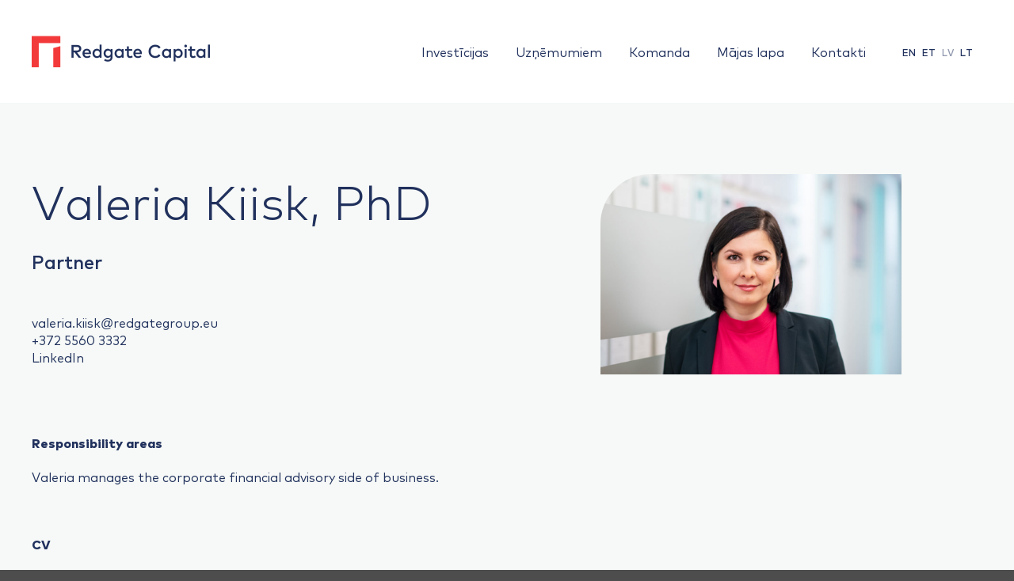

--- FILE ---
content_type: text/html; charset=UTF-8
request_url: https://redgatecapital.eu/lv/meeskond/valeria-kiisk/
body_size: 23044
content:
<!DOCTYPE html>
<html lang="lv-LV" class="loading-site no-js">
<head><meta charset="UTF-8" /><script>if(navigator.userAgent.match(/MSIE|Internet Explorer/i)||navigator.userAgent.match(/Trident\/7\..*?rv:11/i)){var href=document.location.href;if(!href.match(/[?&]nowprocket/)){if(href.indexOf("?")==-1){if(href.indexOf("#")==-1){document.location.href=href+"?nowprocket=1"}else{document.location.href=href.replace("#","?nowprocket=1#")}}else{if(href.indexOf("#")==-1){document.location.href=href+"&nowprocket=1"}else{document.location.href=href.replace("#","&nowprocket=1#")}}}}</script><script>(()=>{class RocketLazyLoadScripts{constructor(){this.v="2.0.4",this.userEvents=["keydown","keyup","mousedown","mouseup","mousemove","mouseover","mouseout","touchmove","touchstart","touchend","touchcancel","wheel","click","dblclick","input"],this.attributeEvents=["onblur","onclick","oncontextmenu","ondblclick","onfocus","onmousedown","onmouseenter","onmouseleave","onmousemove","onmouseout","onmouseover","onmouseup","onmousewheel","onscroll","onsubmit"]}async t(){this.i(),this.o(),/iP(ad|hone)/.test(navigator.userAgent)&&this.h(),this.u(),this.l(this),this.m(),this.k(this),this.p(this),this._(),await Promise.all([this.R(),this.L()]),this.lastBreath=Date.now(),this.S(this),this.P(),this.D(),this.O(),this.M(),await this.C(this.delayedScripts.normal),await this.C(this.delayedScripts.defer),await this.C(this.delayedScripts.async),await this.T(),await this.F(),await this.j(),await this.A(),window.dispatchEvent(new Event("rocket-allScriptsLoaded")),this.everythingLoaded=!0,this.lastTouchEnd&&await new Promise(t=>setTimeout(t,500-Date.now()+this.lastTouchEnd)),this.I(),this.H(),this.U(),this.W()}i(){this.CSPIssue=sessionStorage.getItem("rocketCSPIssue"),document.addEventListener("securitypolicyviolation",t=>{this.CSPIssue||"script-src-elem"!==t.violatedDirective||"data"!==t.blockedURI||(this.CSPIssue=!0,sessionStorage.setItem("rocketCSPIssue",!0))},{isRocket:!0})}o(){window.addEventListener("pageshow",t=>{this.persisted=t.persisted,this.realWindowLoadedFired=!0},{isRocket:!0}),window.addEventListener("pagehide",()=>{this.onFirstUserAction=null},{isRocket:!0})}h(){let t;function e(e){t=e}window.addEventListener("touchstart",e,{isRocket:!0}),window.addEventListener("touchend",function i(o){o.changedTouches[0]&&t.changedTouches[0]&&Math.abs(o.changedTouches[0].pageX-t.changedTouches[0].pageX)<10&&Math.abs(o.changedTouches[0].pageY-t.changedTouches[0].pageY)<10&&o.timeStamp-t.timeStamp<200&&(window.removeEventListener("touchstart",e,{isRocket:!0}),window.removeEventListener("touchend",i,{isRocket:!0}),"INPUT"===o.target.tagName&&"text"===o.target.type||(o.target.dispatchEvent(new TouchEvent("touchend",{target:o.target,bubbles:!0})),o.target.dispatchEvent(new MouseEvent("mouseover",{target:o.target,bubbles:!0})),o.target.dispatchEvent(new PointerEvent("click",{target:o.target,bubbles:!0,cancelable:!0,detail:1,clientX:o.changedTouches[0].clientX,clientY:o.changedTouches[0].clientY})),event.preventDefault()))},{isRocket:!0})}q(t){this.userActionTriggered||("mousemove"!==t.type||this.firstMousemoveIgnored?"keyup"===t.type||"mouseover"===t.type||"mouseout"===t.type||(this.userActionTriggered=!0,this.onFirstUserAction&&this.onFirstUserAction()):this.firstMousemoveIgnored=!0),"click"===t.type&&t.preventDefault(),t.stopPropagation(),t.stopImmediatePropagation(),"touchstart"===this.lastEvent&&"touchend"===t.type&&(this.lastTouchEnd=Date.now()),"click"===t.type&&(this.lastTouchEnd=0),this.lastEvent=t.type,t.composedPath&&t.composedPath()[0].getRootNode()instanceof ShadowRoot&&(t.rocketTarget=t.composedPath()[0]),this.savedUserEvents.push(t)}u(){this.savedUserEvents=[],this.userEventHandler=this.q.bind(this),this.userEvents.forEach(t=>window.addEventListener(t,this.userEventHandler,{passive:!1,isRocket:!0})),document.addEventListener("visibilitychange",this.userEventHandler,{isRocket:!0})}U(){this.userEvents.forEach(t=>window.removeEventListener(t,this.userEventHandler,{passive:!1,isRocket:!0})),document.removeEventListener("visibilitychange",this.userEventHandler,{isRocket:!0}),this.savedUserEvents.forEach(t=>{(t.rocketTarget||t.target).dispatchEvent(new window[t.constructor.name](t.type,t))})}m(){const t="return false",e=Array.from(this.attributeEvents,t=>"data-rocket-"+t),i="["+this.attributeEvents.join("],[")+"]",o="[data-rocket-"+this.attributeEvents.join("],[data-rocket-")+"]",s=(e,i,o)=>{o&&o!==t&&(e.setAttribute("data-rocket-"+i,o),e["rocket"+i]=new Function("event",o),e.setAttribute(i,t))};new MutationObserver(t=>{for(const n of t)"attributes"===n.type&&(n.attributeName.startsWith("data-rocket-")||this.everythingLoaded?n.attributeName.startsWith("data-rocket-")&&this.everythingLoaded&&this.N(n.target,n.attributeName.substring(12)):s(n.target,n.attributeName,n.target.getAttribute(n.attributeName))),"childList"===n.type&&n.addedNodes.forEach(t=>{if(t.nodeType===Node.ELEMENT_NODE)if(this.everythingLoaded)for(const i of[t,...t.querySelectorAll(o)])for(const t of i.getAttributeNames())e.includes(t)&&this.N(i,t.substring(12));else for(const e of[t,...t.querySelectorAll(i)])for(const t of e.getAttributeNames())this.attributeEvents.includes(t)&&s(e,t,e.getAttribute(t))})}).observe(document,{subtree:!0,childList:!0,attributeFilter:[...this.attributeEvents,...e]})}I(){this.attributeEvents.forEach(t=>{document.querySelectorAll("[data-rocket-"+t+"]").forEach(e=>{this.N(e,t)})})}N(t,e){const i=t.getAttribute("data-rocket-"+e);i&&(t.setAttribute(e,i),t.removeAttribute("data-rocket-"+e))}k(t){Object.defineProperty(HTMLElement.prototype,"onclick",{get(){return this.rocketonclick||null},set(e){this.rocketonclick=e,this.setAttribute(t.everythingLoaded?"onclick":"data-rocket-onclick","this.rocketonclick(event)")}})}S(t){function e(e,i){let o=e[i];e[i]=null,Object.defineProperty(e,i,{get:()=>o,set(s){t.everythingLoaded?o=s:e["rocket"+i]=o=s}})}e(document,"onreadystatechange"),e(window,"onload"),e(window,"onpageshow");try{Object.defineProperty(document,"readyState",{get:()=>t.rocketReadyState,set(e){t.rocketReadyState=e},configurable:!0}),document.readyState="loading"}catch(t){console.log("WPRocket DJE readyState conflict, bypassing")}}l(t){this.originalAddEventListener=EventTarget.prototype.addEventListener,this.originalRemoveEventListener=EventTarget.prototype.removeEventListener,this.savedEventListeners=[],EventTarget.prototype.addEventListener=function(e,i,o){o&&o.isRocket||!t.B(e,this)&&!t.userEvents.includes(e)||t.B(e,this)&&!t.userActionTriggered||e.startsWith("rocket-")||t.everythingLoaded?t.originalAddEventListener.call(this,e,i,o):(t.savedEventListeners.push({target:this,remove:!1,type:e,func:i,options:o}),"mouseenter"!==e&&"mouseleave"!==e||t.originalAddEventListener.call(this,e,t.savedUserEvents.push,o))},EventTarget.prototype.removeEventListener=function(e,i,o){o&&o.isRocket||!t.B(e,this)&&!t.userEvents.includes(e)||t.B(e,this)&&!t.userActionTriggered||e.startsWith("rocket-")||t.everythingLoaded?t.originalRemoveEventListener.call(this,e,i,o):t.savedEventListeners.push({target:this,remove:!0,type:e,func:i,options:o})}}J(t,e){this.savedEventListeners=this.savedEventListeners.filter(i=>{let o=i.type,s=i.target||window;return e!==o||t!==s||(this.B(o,s)&&(i.type="rocket-"+o),this.$(i),!1)})}H(){EventTarget.prototype.addEventListener=this.originalAddEventListener,EventTarget.prototype.removeEventListener=this.originalRemoveEventListener,this.savedEventListeners.forEach(t=>this.$(t))}$(t){t.remove?this.originalRemoveEventListener.call(t.target,t.type,t.func,t.options):this.originalAddEventListener.call(t.target,t.type,t.func,t.options)}p(t){let e;function i(e){return t.everythingLoaded?e:e.split(" ").map(t=>"load"===t||t.startsWith("load.")?"rocket-jquery-load":t).join(" ")}function o(o){function s(e){const s=o.fn[e];o.fn[e]=o.fn.init.prototype[e]=function(){return this[0]===window&&t.userActionTriggered&&("string"==typeof arguments[0]||arguments[0]instanceof String?arguments[0]=i(arguments[0]):"object"==typeof arguments[0]&&Object.keys(arguments[0]).forEach(t=>{const e=arguments[0][t];delete arguments[0][t],arguments[0][i(t)]=e})),s.apply(this,arguments),this}}if(o&&o.fn&&!t.allJQueries.includes(o)){const e={DOMContentLoaded:[],"rocket-DOMContentLoaded":[]};for(const t in e)document.addEventListener(t,()=>{e[t].forEach(t=>t())},{isRocket:!0});o.fn.ready=o.fn.init.prototype.ready=function(i){function s(){parseInt(o.fn.jquery)>2?setTimeout(()=>i.bind(document)(o)):i.bind(document)(o)}return"function"==typeof i&&(t.realDomReadyFired?!t.userActionTriggered||t.fauxDomReadyFired?s():e["rocket-DOMContentLoaded"].push(s):e.DOMContentLoaded.push(s)),o([])},s("on"),s("one"),s("off"),t.allJQueries.push(o)}e=o}t.allJQueries=[],o(window.jQuery),Object.defineProperty(window,"jQuery",{get:()=>e,set(t){o(t)}})}P(){const t=new Map;document.write=document.writeln=function(e){const i=document.currentScript,o=document.createRange(),s=i.parentElement;let n=t.get(i);void 0===n&&(n=i.nextSibling,t.set(i,n));const c=document.createDocumentFragment();o.setStart(c,0),c.appendChild(o.createContextualFragment(e)),s.insertBefore(c,n)}}async R(){return new Promise(t=>{this.userActionTriggered?t():this.onFirstUserAction=t})}async L(){return new Promise(t=>{document.addEventListener("DOMContentLoaded",()=>{this.realDomReadyFired=!0,t()},{isRocket:!0})})}async j(){return this.realWindowLoadedFired?Promise.resolve():new Promise(t=>{window.addEventListener("load",t,{isRocket:!0})})}M(){this.pendingScripts=[];this.scriptsMutationObserver=new MutationObserver(t=>{for(const e of t)e.addedNodes.forEach(t=>{"SCRIPT"!==t.tagName||t.noModule||t.isWPRocket||this.pendingScripts.push({script:t,promise:new Promise(e=>{const i=()=>{const i=this.pendingScripts.findIndex(e=>e.script===t);i>=0&&this.pendingScripts.splice(i,1),e()};t.addEventListener("load",i,{isRocket:!0}),t.addEventListener("error",i,{isRocket:!0}),setTimeout(i,1e3)})})})}),this.scriptsMutationObserver.observe(document,{childList:!0,subtree:!0})}async F(){await this.X(),this.pendingScripts.length?(await this.pendingScripts[0].promise,await this.F()):this.scriptsMutationObserver.disconnect()}D(){this.delayedScripts={normal:[],async:[],defer:[]},document.querySelectorAll("script[type$=rocketlazyloadscript]").forEach(t=>{t.hasAttribute("data-rocket-src")?t.hasAttribute("async")&&!1!==t.async?this.delayedScripts.async.push(t):t.hasAttribute("defer")&&!1!==t.defer||"module"===t.getAttribute("data-rocket-type")?this.delayedScripts.defer.push(t):this.delayedScripts.normal.push(t):this.delayedScripts.normal.push(t)})}async _(){await this.L();let t=[];document.querySelectorAll("script[type$=rocketlazyloadscript][data-rocket-src]").forEach(e=>{let i=e.getAttribute("data-rocket-src");if(i&&!i.startsWith("data:")){i.startsWith("//")&&(i=location.protocol+i);try{const o=new URL(i).origin;o!==location.origin&&t.push({src:o,crossOrigin:e.crossOrigin||"module"===e.getAttribute("data-rocket-type")})}catch(t){}}}),t=[...new Map(t.map(t=>[JSON.stringify(t),t])).values()],this.Y(t,"preconnect")}async G(t){if(await this.K(),!0!==t.noModule||!("noModule"in HTMLScriptElement.prototype))return new Promise(e=>{let i;function o(){(i||t).setAttribute("data-rocket-status","executed"),e()}try{if(navigator.userAgent.includes("Firefox/")||""===navigator.vendor||this.CSPIssue)i=document.createElement("script"),[...t.attributes].forEach(t=>{let e=t.nodeName;"type"!==e&&("data-rocket-type"===e&&(e="type"),"data-rocket-src"===e&&(e="src"),i.setAttribute(e,t.nodeValue))}),t.text&&(i.text=t.text),t.nonce&&(i.nonce=t.nonce),i.hasAttribute("src")?(i.addEventListener("load",o,{isRocket:!0}),i.addEventListener("error",()=>{i.setAttribute("data-rocket-status","failed-network"),e()},{isRocket:!0}),setTimeout(()=>{i.isConnected||e()},1)):(i.text=t.text,o()),i.isWPRocket=!0,t.parentNode.replaceChild(i,t);else{const i=t.getAttribute("data-rocket-type"),s=t.getAttribute("data-rocket-src");i?(t.type=i,t.removeAttribute("data-rocket-type")):t.removeAttribute("type"),t.addEventListener("load",o,{isRocket:!0}),t.addEventListener("error",i=>{this.CSPIssue&&i.target.src.startsWith("data:")?(console.log("WPRocket: CSP fallback activated"),t.removeAttribute("src"),this.G(t).then(e)):(t.setAttribute("data-rocket-status","failed-network"),e())},{isRocket:!0}),s?(t.fetchPriority="high",t.removeAttribute("data-rocket-src"),t.src=s):t.src="data:text/javascript;base64,"+window.btoa(unescape(encodeURIComponent(t.text)))}}catch(i){t.setAttribute("data-rocket-status","failed-transform"),e()}});t.setAttribute("data-rocket-status","skipped")}async C(t){const e=t.shift();return e?(e.isConnected&&await this.G(e),this.C(t)):Promise.resolve()}O(){this.Y([...this.delayedScripts.normal,...this.delayedScripts.defer,...this.delayedScripts.async],"preload")}Y(t,e){this.trash=this.trash||[];let i=!0;var o=document.createDocumentFragment();t.forEach(t=>{const s=t.getAttribute&&t.getAttribute("data-rocket-src")||t.src;if(s&&!s.startsWith("data:")){const n=document.createElement("link");n.href=s,n.rel=e,"preconnect"!==e&&(n.as="script",n.fetchPriority=i?"high":"low"),t.getAttribute&&"module"===t.getAttribute("data-rocket-type")&&(n.crossOrigin=!0),t.crossOrigin&&(n.crossOrigin=t.crossOrigin),t.integrity&&(n.integrity=t.integrity),t.nonce&&(n.nonce=t.nonce),o.appendChild(n),this.trash.push(n),i=!1}}),document.head.appendChild(o)}W(){this.trash.forEach(t=>t.remove())}async T(){try{document.readyState="interactive"}catch(t){}this.fauxDomReadyFired=!0;try{await this.K(),this.J(document,"readystatechange"),document.dispatchEvent(new Event("rocket-readystatechange")),await this.K(),document.rocketonreadystatechange&&document.rocketonreadystatechange(),await this.K(),this.J(document,"DOMContentLoaded"),document.dispatchEvent(new Event("rocket-DOMContentLoaded")),await this.K(),this.J(window,"DOMContentLoaded"),window.dispatchEvent(new Event("rocket-DOMContentLoaded"))}catch(t){console.error(t)}}async A(){try{document.readyState="complete"}catch(t){}try{await this.K(),this.J(document,"readystatechange"),document.dispatchEvent(new Event("rocket-readystatechange")),await this.K(),document.rocketonreadystatechange&&document.rocketonreadystatechange(),await this.K(),this.J(window,"load"),window.dispatchEvent(new Event("rocket-load")),await this.K(),window.rocketonload&&window.rocketonload(),await this.K(),this.allJQueries.forEach(t=>t(window).trigger("rocket-jquery-load")),await this.K(),this.J(window,"pageshow");const t=new Event("rocket-pageshow");t.persisted=this.persisted,window.dispatchEvent(t),await this.K(),window.rocketonpageshow&&window.rocketonpageshow({persisted:this.persisted})}catch(t){console.error(t)}}async K(){Date.now()-this.lastBreath>45&&(await this.X(),this.lastBreath=Date.now())}async X(){return document.hidden?new Promise(t=>setTimeout(t)):new Promise(t=>requestAnimationFrame(t))}B(t,e){return e===document&&"readystatechange"===t||(e===document&&"DOMContentLoaded"===t||(e===window&&"DOMContentLoaded"===t||(e===window&&"load"===t||e===window&&"pageshow"===t)))}static run(){(new RocketLazyLoadScripts).t()}}RocketLazyLoadScripts.run()})();</script>
	
	<link rel="profile" href="http://gmpg.org/xfn/11" />
	<link rel="pingback" href="https://redgatecapital.eu/xmlrpc.php" />

	<script type="rocketlazyloadscript">(function(html){html.className = html.className.replace(/\bno-js\b/,'js')})(document.documentElement);</script>
<meta name='robots' content='index, follow, max-image-preview:large, max-snippet:-1, max-video-preview:-1' />
	<style>img:is([sizes="auto" i], [sizes^="auto," i]) { contain-intrinsic-size: 3000px 1500px }</style>
	<meta name="viewport" content="width=device-width, initial-scale=1" />
	<!-- This site is optimized with the Yoast SEO plugin v26.4 - https://yoast.com/wordpress/plugins/seo/ -->
	<title>Valeria Kiisk, PhD - Redgate</title>
<style id="rocket-critical-css">.wpml-ls-legacy-list-horizontal{border:1px solid transparent;padding:7px;clear:both}.wpml-ls-legacy-list-horizontal>ul{padding:0;margin:0!important;list-style-type:none}.wpml-ls-legacy-list-horizontal .wpml-ls-item{padding:0;margin:0;list-style-type:none;display:inline-block}.wpml-ls-legacy-list-horizontal a{display:block;text-decoration:none;padding:5px 10px 6px;line-height:1}.wpml-ls-legacy-list-horizontal a span{vertical-align:middle}html{-ms-text-size-adjust:100%;-webkit-text-size-adjust:100%;font-family:sans-serif}body{margin:0}header,main{display:block}a{background-color:transparent}strong{font-weight:inherit;font-weight:bolder}img{border-style:none}svg:not(:root){overflow:hidden}*,:after,:before,html{box-sizing:border-box}html{background-attachment:fixed}body{-webkit-font-smoothing:antialiased;-moz-osx-font-smoothing:grayscale;color:#777;scroll-behavior:smooth}img{display:inline-block;height:auto;max-width:100%;vertical-align:middle}a{touch-action:manipulation}.col{margin:0;padding:0 15px 30px;position:relative;width:100%}.col-inner{background-position:50% 50%;background-repeat:no-repeat;background-size:cover;flex:1 0 auto;margin-left:auto;margin-right:auto;position:relative;width:100%}@media screen and (min-width:850px){.col:first-child .col-inner{margin-left:auto;margin-right:0}.col+.col .col-inner{margin-left:0;margin-right:auto}}@media screen and (max-width:549px){.small-col-first{order:-1}}@media screen and (max-width:849px){.col{padding-bottom:30px}}.small-12{flex-basis:100%;max-width:100%}@media screen and (min-width:550px){.medium-1{flex-basis:8.3333333333%;max-width:8.3333333333%}.medium-6{flex-basis:50%;max-width:50%}}@media screen and (min-width:850px){.large-1{flex-basis:8.3333333333%;max-width:8.3333333333%}.large-4{flex-basis:33.3333333333%;max-width:33.3333333333%}.large-6{flex-basis:50%;max-width:50%}.large-12{flex-basis:100%;max-width:100%}}.container,.row,body{margin-left:auto;margin-right:auto;width:100%}.container{padding-left:15px;padding-right:15px}.container,.row{max-width:1080px}.flex-row{align-items:center;display:flex;flex-flow:row nowrap;justify-content:space-between;width:100%}.header .flex-row{height:100%}.flex-col{max-height:100%}.flex-grow{-ms-flex-negative:1;-ms-flex-preferred-size:auto!important;flex:1}.flex-left{margin-right:auto}.flex-right{margin-left:auto}@media (-ms-high-contrast:none){.nav>li>a>i{top:-1px}}.row{display:flex;flex-flow:row wrap;width:100%}.row .row:not(.row-collapse){margin-left:-15px;margin-right:-15px;padding-left:0;padding-right:0;width:auto}.nav-dropdown{background-color:#fff;color:#777;display:table;left:-99999px;margin:0;max-height:0;min-width:260px;opacity:0;padding:20px 0;position:absolute;text-align:left;visibility:hidden;z-index:9}.nav-dropdown:after{clear:both;content:"";display:block;height:0;visibility:hidden}.nav-dropdown li{display:block;margin:0;vertical-align:top}.nav-dropdown>li>a{display:block;line-height:1.3;padding:10px 20px;width:auto}.nav-dropdown>li:last-child:not(.nav-dropdown-col)>a{border-bottom:0!important}.nav-dropdown.nav-dropdown-default>li>a{border-bottom:1px solid #ececec;margin:0 10px;padding-left:0;padding-right:0}.nav-dropdown-default{padding:20px}.nav-dropdown-has-shadow .nav-dropdown{box-shadow:1px 1px 15px rgba(0,0,0,.15)}.nav-dropdown-has-border .nav-dropdown{border:2px solid #ddd}.nav,.nav ul:not(.nav-dropdown){margin:0;padding:0}.nav{align-items:center;display:inline-block;display:flex;flex-flow:row wrap;width:100%}.nav,.nav>li{position:relative}.nav>li{list-style:none;margin:0 7px;padding:0}.nav>li,.nav>li>a{display:inline-block}.nav>li>a{align-items:center;display:inline-flex;flex-wrap:wrap;padding:10px 0}.nav-left{justify-content:flex-start}.nav-right{justify-content:flex-end}.nav-dropdown>li>a,.nav>li>a{color:hsla(0,0%,40%,.85)}.nav-dropdown>li>a{display:block}.nav li:first-child{margin-left:0!important}.nav li:last-child{margin-right:0!important}.nav-uppercase>li>a{font-weight:bolder;letter-spacing:.02em;text-transform:uppercase}.nav-line-bottom>li>a:before{background-color:#446084;content:" ";height:3px;left:50%;opacity:0;position:absolute;top:0;transform:translateX(-50%);width:100%}.nav-line-bottom>li:after,.nav-line-bottom>li:before{display:none}.nav-line-bottom>li>a:before{bottom:0;top:auto}.nav.nav-vertical{flex-flow:column}.nav.nav-vertical li{list-style:none;margin:0;width:100%}.nav-vertical li li{font-size:1em;padding-left:.5em}.nav-vertical>li{align-items:center;display:flex;flex-flow:row wrap}.nav-vertical>li ul{width:100%}.nav-vertical>li>a,.nav-vertical>li>ul>li a{align-items:center;display:flex;flex-grow:1;width:auto}.nav-vertical>li.html{padding-bottom:1em;padding-top:1em}.nav-vertical>li>ul li a{color:#666}.nav-vertical>li>ul{margin:0 0 2em;padding-left:1em}.nav .children{left:-99999px;opacity:0;position:fixed;transform:translateX(-10px)}@media (prefers-reduced-motion){.nav .children{opacity:1;transform:none}}.nav-sidebar.nav-vertical>li+li{border-top:1px solid #ececec}.nav-vertical>li+li{border-top:1px solid #ececec}.button{text-rendering:optimizeLegibility;background-color:transparent;border:1px solid transparent;border-radius:0;box-sizing:border-box;color:currentColor;display:inline-block;font-size:.97em;font-weight:bolder;letter-spacing:.03em;line-height:2.4em;margin-right:1em;margin-top:0;max-width:100%;min-height:2.5em;padding:0 1.2em;position:relative;text-align:center;text-decoration:none;text-shadow:none;text-transform:uppercase;vertical-align:middle}.button span{display:inline-block;line-height:1.6}.button{background-color:#446084;background-color:var(--primary-color);border-color:rgba(0,0,0,.05);color:#fff}.button.is-link{background-color:transparent!important;border-color:transparent!important;padding-left:.15em;padding-right:.15em}.is-link{color:#666}.primary{background-color:#446084}.primary.is-link{color:#446084}i[class^=icon-]{speak:none!important;display:inline-block;font-display:block;font-family:fl-icons!important;font-style:normal!important;font-variant:normal!important;font-weight:400!important;line-height:1.2;margin:0;padding:0;position:relative;text-transform:none!important}.nav>li>a>i{font-size:20px;vertical-align:middle}.nav>li>a>i.icon-menu{font-size:1.9em}.nav>li.has-icon>a>i{min-width:1em}.has-dropdown .icon-angle-down{font-size:16px;margin-left:.2em;opacity:.6}img{opacity:1}.img,.img .img-inner{position:relative}.img .img-inner{overflow:hidden}.img,.img img{width:100%}.lazy-load{background-color:rgba(0,0,0,.03)}.mfp-hide{display:none!important}a{color:#334862;text-decoration:none}ul{list-style:disc}ul{margin-top:0;padding:0}ul ul{margin:1.5em 0 1.5em 3em}li{margin-bottom:.6em}.button{margin-bottom:1em}p,ul{margin-bottom:1.3em}body{line-height:1.6}h1,h4{text-rendering:optimizeSpeed;color:#555;margin-bottom:.5em;margin-top:0;width:100%}h1{font-size:1.7em}h1{line-height:1.3}h4{font-size:1.125em}@media (max-width:549px){h1{font-size:1.4em}}p{margin-top:0}.is-small{font-size:.8em}.nav>li>a{font-size:.8em}.nav>li.html{font-size:.85em}.clearfix:after,.container:after,.row:after{clear:both;content:"";display:table}@media (max-width:549px){.small-text-center{float:none!important;text-align:center!important;width:100%!important}}@media (min-width:850px){.show-for-medium{display:none!important}}@media (max-width:849px){.hide-for-medium{display:none!important}.medium-text-center .pull-left{float:none}.medium-text-center{float:none!important;text-align:center!important;width:100%!important}}.pull-left{margin-left:0!important}.fill{bottom:0}.fill{height:100%;left:0;margin:0!important;padding:0!important;position:absolute;right:0;top:0}.pull-left{float:left}.no-scrollbar{-ms-overflow-style:-ms-autohiding-scrollbar;scrollbar-width:none}.no-scrollbar::-webkit-scrollbar{height:0!important;width:0!important}.screen-reader-text{clip:rect(1px,1px,1px,1px);height:1px;overflow:hidden;position:absolute!important;width:1px}.dark{color:#f1f1f1}html{overflow-x:hidden}@media (max-width:849px){body{overflow-x:hidden}}#main,#wrapper{background-color:#fff;position:relative}.header,.header-wrapper{background-position:50% 0;background-size:cover;position:relative;width:100%;z-index:30}.header-bg-color{background-color:hsla(0,0%,100%,.9)}.header-bg-color,.header-bg-image{background-position:50% 0}.header-main{position:relative;z-index:10}@media (max-width:849px){.header-main li.html.custom{display:none}}.absolute-footer,html{background-color:#5b5b5b}.absolute-footer{color:rgba(0,0,0,.5);font-size:.9em;padding:10px 0 15px}.absolute-footer.dark{color:hsla(0,0%,100%,.5)}.logo{line-height:1;margin:0}.logo a{color:#446084;display:block;font-size:32px;font-weight:bolder;margin:0;text-decoration:none;text-transform:uppercase}.logo img{display:block;width:auto}.header-logo-dark{display:none!important}.logo-left .logo{margin-left:0;margin-right:30px}@media screen and (max-width:849px){.header-inner .nav{flex-wrap:nowrap}.medium-logo-center .flex-left{flex:1 1 0;order:1}.medium-logo-center .logo{margin:0 15px;order:2;text-align:center}.medium-logo-center .logo img{margin:0 auto}.medium-logo-center .flex-right{flex:1 1 0;order:3}}.icon-menu:before{content:""}.icon-angle-down:before{content:""}@font-face{font-family:'Mark Pro';src:url('https://redgatecapital.eu/wp-content/themes/redgate/assets/fonts/DSLCLUMarkPro-Thin.eot');src:url('https://redgatecapital.eu/wp-content/themes/redgate/assets/fonts/DSLCLUMarkPro-Thin.eot?#iefix') format('embedded-opentype'),url('https://redgatecapital.eu/wp-content/themes/redgate/assets/fonts/DSLCLUMarkPro-Thin.woff2') format('woff2'),url('https://redgatecapital.eu/wp-content/themes/redgate/assets/fonts/DSLCLUMarkPro-Thin.woff') format('woff'),url('https://redgatecapital.eu/wp-content/themes/redgate/assets/fonts/DSLCLUMarkPro-Thin.ttf') format('truetype');font-weight:100;font-style:normal;font-display:swap}@font-face{font-family:'Mark Pro';src:url('https://redgatecapital.eu/wp-content/themes/redgate/assets/fonts/DSLCLUMarkPro-ExtraLight.eot');src:url('https://redgatecapital.eu/wp-content/themes/redgate/assets/fonts/DSLCLUMarkPro-ExtraLight.eot?#iefix') format('embedded-opentype'),url('https://redgatecapital.eu/wp-content/themes/redgate/assets/fonts/DSLCLUMarkPro-ExtraLight.woff2') format('woff2'),url('https://redgatecapital.eu/wp-content/themes/redgate/assets/fonts/DSLCLUMarkPro-ExtraLight.woff') format('woff'),url('https://redgatecapital.eu/wp-content/themes/redgate/assets/fonts/DSLCLUMarkPro-ExtraLight.ttf') format('truetype');font-weight:200;font-style:normal;font-display:swap}@font-face{font-family:'Mark Pro';src:url('https://redgatecapital.eu/wp-content/themes/redgate/assets/fonts/DSLCLUMarkPro-Light.eot');src:url('https://redgatecapital.eu/wp-content/themes/redgate/assets/fonts/DSLCLUMarkPro-Light.eot?#iefix') format('embedded-opentype'),url('https://redgatecapital.eu/wp-content/themes/redgate/assets/fonts/DSLCLUMarkPro-Light.woff2') format('woff2'),url('https://redgatecapital.eu/wp-content/themes/redgate/assets/fonts/DSLCLUMarkPro-Light.woff') format('woff'),url('https://redgatecapital.eu/wp-content/themes/redgate/assets/fonts/DSLCLUMarkPro-Light.ttf') format('truetype');font-weight:300;font-style:normal;font-display:swap}@font-face{font-family:'Mark Pro';src:url('https://redgatecapital.eu/wp-content/themes/redgate/assets/fonts/DSLCLUMarkPro.eot');src:url('https://redgatecapital.eu/wp-content/themes/redgate/assets/fonts/DSLCLUMarkPro.eot?#iefix') format('embedded-opentype'),url('https://redgatecapital.eu/wp-content/themes/redgate/assets/fonts/DSLCLUMarkPro.woff2') format('woff2'),url('https://redgatecapital.eu/wp-content/themes/redgate/assets/fonts/DSLCLUMarkPro.woff') format('woff'),url('https://redgatecapital.eu/wp-content/themes/redgate/assets/fonts/DSLCLUMarkPro.ttf') format('truetype');font-weight:normal;font-style:normal;font-display:swap}@font-face{font-family:'Mark Pro';src:url('https://redgatecapital.eu/wp-content/themes/redgate/assets/fonts/DSLCLUMarkPro-Medium.eot');src:url('https://redgatecapital.eu/wp-content/themes/redgate/assets/fonts/DSLCLUMarkPro-Medium.eot?#iefix') format('embedded-opentype'),url('https://redgatecapital.eu/wp-content/themes/redgate/assets/fonts/DSLCLUMarkPro-Medium.woff2') format('woff2'),url('https://redgatecapital.eu/wp-content/themes/redgate/assets/fonts/DSLCLUMarkPro-Medium.woff') format('woff'),url('https://redgatecapital.eu/wp-content/themes/redgate/assets/fonts/DSLCLUMarkPro-Medium.ttf') format('truetype');font-weight:500;font-style:normal;font-display:swap}@font-face{font-family:'Mark Pro';src:url('https://redgatecapital.eu/wp-content/themes/redgate/assets/fonts/DSLCLUMarkPro-Heavy.eot');src:url('https://redgatecapital.eu/wp-content/themes/redgate/assets/fonts/DSLCLUMarkPro-Heavy.eot?#iefix') format('embedded-opentype'),url('https://redgatecapital.eu/wp-content/themes/redgate/assets/fonts/DSLCLUMarkPro-Heavy.woff2') format('woff2'),url('https://redgatecapital.eu/wp-content/themes/redgate/assets/fonts/DSLCLUMarkPro-Heavy.woff') format('woff'),url('https://redgatecapital.eu/wp-content/themes/redgate/assets/fonts/DSLCLUMarkPro-Heavy.ttf') format('truetype');font-weight:700;font-style:normal;font-display:swap}@font-face{font-family:'Mark Pro';src:url('https://redgatecapital.eu/wp-content/themes/redgate/assets/fonts/DSLCLUMarkPro-Black.eot');src:url('https://redgatecapital.eu/wp-content/themes/redgate/assets/fonts/DSLCLUMarkPro-Black.eot?#iefix') format('embedded-opentype'),url('https://redgatecapital.eu/wp-content/themes/redgate/assets/fonts/DSLCLUMarkPro-Black.woff2') format('woff2'),url('https://redgatecapital.eu/wp-content/themes/redgate/assets/fonts/DSLCLUMarkPro-Black.woff') format('woff'),url('https://redgatecapital.eu/wp-content/themes/redgate/assets/fonts/DSLCLUMarkPro-Black.ttf') format('truetype');font-weight:900;font-style:normal;font-display:swap}body,p,h1,h4,.nav>li>a{font-family:"Mark Pro","Lato",sans-serif!important}p{line-height:1.375em}h1{font-size:3.75em;line-height:64px}h4{font-size:1.5em;line-height:30px;font-weight:500!important}h1{font-weight:300!important}.button{font-size:1em;letter-spacing:0;font-weight:500}.radius-top-left img{border-top-left-radius:63px}.button.is-link{padding-left:0;border-left:0}.is-link .button-arrow{margin-left:5px}.button.is-link .button-arrow{margin-bottom:3px}.is-link img{-webkit-backface-visibility:hidden}.header-main .nav>li>a{font-size:1em;font-weight:400;line-height:11px!important}.header-main .nav>li{margin:0 17px}.header-nav.nav-line-bottom>li>a:before{background-color:#F33A3B!important;height:2px;width:36px;left:18px}.header-main .menu-item .icon-angle-down{display:none}.header-main .nav-dropdown.sub-menu{border:none;box-shadow:none;padding:20px 15px}.nav-dropdown.nav-dropdown-default>li>a{color:#21315d;border:none;padding-bottom:5px;padding-top:5px;font-size:.9em}li.wpml-ls-current-language a{opacity:0.5}.wpml-ls-legacy-list-horizontal a{font-size:0.88em;padding:5px 4px;font-weight:500}.nav-vertical>li>ul li a{color:#21315D;font-size:.8em}.mobile-nav .icon-menu{color:#21315D}.single-meeskond-inner{padding-top:90px}#footer .absolute-footer{display:none}@media screen and (min-width:1000px) and (max-width:1250px){.container,.row{max-width:950px!important}.header-main .nav>li{margin:0 10px}}@media screen and (min-width:850px) and (max-width:999px){.container,.row{max-width:800px!important}.header-main .nav>li{margin:0 8px;font-size:.8em}}@media screen and (min-width:850px) and (max-width:1250px){p{font-size:.9em}h1{font-size:2.5em;line-height:44px}h4{font-size:1.1em;line-height:30px;font-weight:500!important}}@media screen and (min-width:550px) and (max-width:849px){.container,.row{max-width:650px!important}}@media screen and (max-width:849px){p{font-size:12px}h1{font-size:30px;line-height:32px}h4{font-size:18px;line-height:22px}.button{font-size:12px}.nav .html_topbar_left .wpml-ls-legacy-list-horizontal{padding-left:0}.nav .html_topbar_left .wpml-ls ul li{width:unset}.nav .html_topbar_left .wpml-ls ul li:first-of-type>a{padding-left:0}}</style>
	<link rel="canonical" href="https://redgatecapital.eu/lv/meeskond/valeria-kiisk/" />
	<meta property="og:locale" content="lv_LV" />
	<meta property="og:type" content="article" />
	<meta property="og:title" content="Valeria Kiisk, PhD - Redgate" />
	<meta property="og:description" content="Responsibility areas Valeria manages the corporate financial advisory side of business. &nbsp; CV Career/experience 2009 &#8211; … Redgate Capital AS  / partner, member of the board 2007 &#8211; 2009 United Partners / analyst 2006 &#8211; 2006 Evli Securites / analyst &nbsp; Education 2012 &#8211; 2020 Tallinn University of Technology / doctorate in business administration 2010 [...]" />
	<meta property="og:url" content="https://redgatecapital.eu/lv/meeskond/valeria-kiisk/" />
	<meta property="og:site_name" content="Redgate" />
	<meta property="article:publisher" content="https://www.facebook.com/RedgateCapital" />
	<meta property="article:modified_time" content="2024-09-02T06:58:41+00:00" />
	<meta property="og:image" content="https://redgatecapital.eu/wp-content/uploads/Valeria_Kiisk.jpg" />
	<meta property="og:image:width" content="1200" />
	<meta property="og:image:height" content="800" />
	<meta property="og:image:type" content="image/jpeg" />
	<meta name="twitter:card" content="summary_large_image" />
	<meta name="twitter:label1" content="Est. reading time" />
	<meta name="twitter:data1" content="1 minute" />
	<script type="application/ld+json" class="yoast-schema-graph">{"@context":"https://schema.org","@graph":[{"@type":"WebPage","@id":"https://redgatecapital.eu/lv/meeskond/valeria-kiisk/","url":"https://redgatecapital.eu/lv/meeskond/valeria-kiisk/","name":"Valeria Kiisk, PhD - Redgate","isPartOf":{"@id":"https://redgatecapital.eu/lv/#website"},"primaryImageOfPage":{"@id":"https://redgatecapital.eu/lv/meeskond/valeria-kiisk/#primaryimage"},"image":{"@id":"https://redgatecapital.eu/lv/meeskond/valeria-kiisk/#primaryimage"},"thumbnailUrl":"https://redgatecapital.eu/wp-content/uploads/Valeria_Kiisk.jpg","datePublished":"2020-09-08T12:31:19+00:00","dateModified":"2024-09-02T06:58:41+00:00","breadcrumb":{"@id":"https://redgatecapital.eu/lv/meeskond/valeria-kiisk/#breadcrumb"},"inLanguage":"lv-LV","potentialAction":[{"@type":"ReadAction","target":["https://redgatecapital.eu/lv/meeskond/valeria-kiisk/"]}]},{"@type":"ImageObject","inLanguage":"lv-LV","@id":"https://redgatecapital.eu/lv/meeskond/valeria-kiisk/#primaryimage","url":"https://redgatecapital.eu/wp-content/uploads/Valeria_Kiisk.jpg","contentUrl":"https://redgatecapital.eu/wp-content/uploads/Valeria_Kiisk.jpg","width":1200,"height":800},{"@type":"BreadcrumbList","@id":"https://redgatecapital.eu/lv/meeskond/valeria-kiisk/#breadcrumb","itemListElement":[{"@type":"ListItem","position":1,"name":"Home","item":"https://redgatecapital.eu/lv/"},{"@type":"ListItem","position":2,"name":"Valeria Kiisk, PhD"}]},{"@type":"WebSite","@id":"https://redgatecapital.eu/lv/#website","url":"https://redgatecapital.eu/lv/","name":"Redgate","description":"","publisher":{"@id":"https://redgatecapital.eu/lv/#organization"},"potentialAction":[{"@type":"SearchAction","target":{"@type":"EntryPoint","urlTemplate":"https://redgatecapital.eu/lv/?s={search_term_string}"},"query-input":{"@type":"PropertyValueSpecification","valueRequired":true,"valueName":"search_term_string"}}],"inLanguage":"lv-LV"},{"@type":"Organization","@id":"https://redgatecapital.eu/lv/#organization","name":"Redgate Capital AS","url":"https://redgatecapital.eu/lv/","logo":{"@type":"ImageObject","inLanguage":"lv-LV","@id":"https://redgatecapital.eu/lv/#/schema/logo/image/","url":"https://redgatecapital.eu/wp-content/uploads/Redgate_logo.png","contentUrl":"https://redgatecapital.eu/wp-content/uploads/Redgate_logo.png","width":450,"height":80,"caption":"Redgate Capital AS"},"image":{"@id":"https://redgatecapital.eu/lv/#/schema/logo/image/"},"sameAs":["https://www.facebook.com/RedgateCapital"]}]}</script>
	<!-- / Yoast SEO plugin. -->



<link rel='prefetch' href='https://redgatecapital.eu/wp-content/themes/flatsome/assets/js/flatsome.js?ver=e2eddd6c228105dac048' />
<link rel='prefetch' href='https://redgatecapital.eu/wp-content/themes/flatsome/assets/js/chunk.slider.js?ver=3.20.3' />
<link rel='prefetch' href='https://redgatecapital.eu/wp-content/themes/flatsome/assets/js/chunk.popups.js?ver=3.20.3' />
<link rel='prefetch' href='https://redgatecapital.eu/wp-content/themes/flatsome/assets/js/chunk.tooltips.js?ver=3.20.3' />
<link rel="alternate" type="application/rss+xml" title="Redgate &raquo; Feed" href="https://redgatecapital.eu/lv/feed/" />
<link rel="alternate" type="application/rss+xml" title="Redgate &raquo; Comments Feed" href="https://redgatecapital.eu/lv/comments/feed/" />
<link rel='preload'  href='https://redgatecapital.eu/wp-includes/css/dist/components/style.min.css?ver=6.8.3' data-rocket-async="style" as="style" onload="this.onload=null;this.rel='stylesheet'" onerror="this.removeAttribute('data-rocket-async')"  type='text/css' media='all' />
<link rel='preload'  href='https://redgatecapital.eu/wp-includes/css/dist/preferences/style.min.css?ver=6.8.3' data-rocket-async="style" as="style" onload="this.onload=null;this.rel='stylesheet'" onerror="this.removeAttribute('data-rocket-async')"  type='text/css' media='all' />
<link rel='preload'  href='https://redgatecapital.eu/wp-includes/css/dist/block-editor/style.min.css?ver=6.8.3' data-rocket-async="style" as="style" onload="this.onload=null;this.rel='stylesheet'" onerror="this.removeAttribute('data-rocket-async')"  type='text/css' media='all' />
<link data-minify="1" rel='preload'  href='https://redgatecapital.eu/wp-content/cache/min/1/wp-content/plugins/popup-maker/dist/packages/block-library-style.css?ver=1763640882' data-rocket-async="style" as="style" onload="this.onload=null;this.rel='stylesheet'" onerror="this.removeAttribute('data-rocket-async')"  type='text/css' media='all' />
<link rel='preload'  href='https://redgatecapital.eu/wp-content/plugins/sitepress-multilingual-cms/templates/language-switchers/legacy-list-horizontal/style.min.css?ver=1' data-rocket-async="style" as="style" onload="this.onload=null;this.rel='stylesheet'" onerror="this.removeAttribute('data-rocket-async')"  type='text/css' media='all' />
<link data-minify="1" rel='preload'  href='https://redgatecapital.eu/wp-content/cache/min/1/wp-content/plugins/tablepress/css/build/default.css?ver=1763640882' data-rocket-async="style" as="style" onload="this.onload=null;this.rel='stylesheet'" onerror="this.removeAttribute('data-rocket-async')"  type='text/css' media='all' />
<link data-minify="1" rel='preload'  href='https://redgatecapital.eu/wp-content/cache/min/1/wp-content/themes/redgate/assets/js/ajax.css?ver=1763640882' data-rocket-async="style" as="style" onload="this.onload=null;this.rel='stylesheet'" onerror="this.removeAttribute('data-rocket-async')"  type='text/css' media='all' />
<link data-minify="1" rel='preload'  href='https://redgatecapital.eu/wp-content/cache/min/1/wp-content/themes/flatsome/assets/css/flatsome.css?ver=1763640882' data-rocket-async="style" as="style" onload="this.onload=null;this.rel='stylesheet'" onerror="this.removeAttribute('data-rocket-async')"  type='text/css' media='all' />
<style id='flatsome-main-inline-css' type='text/css'>
@font-face {
				font-family: "fl-icons";
				font-display: block;
				src: url(https://redgatecapital.eu/wp-content/themes/flatsome/assets/css/icons/fl-icons.eot?v=3.20.3);
				src:
					url(https://redgatecapital.eu/wp-content/themes/flatsome/assets/css/icons/fl-icons.eot#iefix?v=3.20.3) format("embedded-opentype"),
					url(https://redgatecapital.eu/wp-content/themes/flatsome/assets/css/icons/fl-icons.woff2?v=3.20.3) format("woff2"),
					url(https://redgatecapital.eu/wp-content/themes/flatsome/assets/css/icons/fl-icons.ttf?v=3.20.3) format("truetype"),
					url(https://redgatecapital.eu/wp-content/themes/flatsome/assets/css/icons/fl-icons.woff?v=3.20.3) format("woff"),
					url(https://redgatecapital.eu/wp-content/themes/flatsome/assets/css/icons/fl-icons.svg?v=3.20.3#fl-icons) format("svg");
			}
</style>
<link data-minify="1" rel='preload'  href='https://redgatecapital.eu/wp-content/cache/min/1/wp-content/themes/redgate/style.css?ver=1763640882' data-rocket-async="style" as="style" onload="this.onload=null;this.rel='stylesheet'" onerror="this.removeAttribute('data-rocket-async')"  type='text/css' media='all' />
<script type="text/javascript" id="wpml-cookie-js-extra">
/* <![CDATA[ */
var wpml_cookies = {"wp-wpml_current_language":{"value":"lv","expires":1,"path":"\/"}};
var wpml_cookies = {"wp-wpml_current_language":{"value":"lv","expires":1,"path":"\/"}};
/* ]]> */
</script>
<script type="rocketlazyloadscript" data-minify="1" data-rocket-type="text/javascript" data-rocket-src="https://redgatecapital.eu/wp-content/cache/min/1/wp-content/plugins/sitepress-multilingual-cms/res/js/cookies/language-cookie.js?ver=1763640882" id="wpml-cookie-js" defer="defer" data-wp-strategy="defer"></script>
<script type="text/javascript" id="eideasy_scripts-js-extra">
/* <![CDATA[ */
var eideasy_settings = {"ajaxUrl":"https:\/\/redgatecapital.eu\/wp-admin\/admin-ajax.php"};
/* ]]> */
</script>
<script type="rocketlazyloadscript" data-minify="1" data-rocket-type="text/javascript" data-rocket-src="https://redgatecapital.eu/wp-content/cache/min/1/wp-content/plugins/eid-easy-qualified-electonic-signature/redirector.js?ver=1763640882" id="eideasy_scripts-js" data-rocket-defer defer></script>
<script type="rocketlazyloadscript" data-rocket-type="text/javascript" data-rocket-src="https://redgatecapital.eu/wp-includes/js/jquery/jquery.min.js?ver=3.7.1" id="jquery-core-js"></script>
<script type="rocketlazyloadscript" data-rocket-type="text/javascript" data-rocket-src="https://redgatecapital.eu/wp-includes/js/jquery/jquery-migrate.min.js?ver=3.4.1" id="jquery-migrate-js" data-rocket-defer defer></script>
<script type="text/javascript" id="wpso-front-scripts-js-extra">
/* <![CDATA[ */
var wpso = {"ajaxurl":"https:\/\/redgatecapital.eu\/wp-admin\/admin-ajax.php","nonce":"85316cbfb3","user_items":[]};
/* ]]> */
</script>
<script type="rocketlazyloadscript" data-rocket-type="text/javascript" data-rocket-src="https://redgatecapital.eu/wp-content/plugins/wp-sort-order/js/front-scripts.js?ver=2025120358" id="wpso-front-scripts-js" data-rocket-defer defer></script>
<link rel="https://api.w.org/" href="https://redgatecapital.eu/lv/wp-json/" /><link rel="EditURI" type="application/rsd+xml" title="RSD" href="https://redgatecapital.eu/xmlrpc.php?rsd" />
<meta name="generator" content="WordPress 6.8.3" />
<link rel='shortlink' href='https://redgatecapital.eu/lv/?p=6965' />
<link rel="alternate" title="oEmbed (JSON)" type="application/json+oembed" href="https://redgatecapital.eu/lv/wp-json/oembed/1.0/embed?url=https%3A%2F%2Fredgatecapital.eu%2Flv%2Fmeeskond%2Fvaleria-kiisk%2F" />
<link rel="alternate" title="oEmbed (XML)" type="text/xml+oembed" href="https://redgatecapital.eu/lv/wp-json/oembed/1.0/embed?url=https%3A%2F%2Fredgatecapital.eu%2Flv%2Fmeeskond%2Fvaleria-kiisk%2F&#038;format=xml" />
<meta name="generator" content="WPML ver:4.8.5 stt:1,15,31,32;" />
<!-- Google Tag Manager -->
<script type="rocketlazyloadscript">(function(w,d,s,l,i){w[l]=w[l]||[];w[l].push({'gtm.start':
new Date().getTime(),event:'gtm.js'});var f=d.getElementsByTagName(s)[0],
j=d.createElement(s),dl=l!='dataLayer'?'&l='+l:'';j.async=true;j.src=
'https://www.googletagmanager.com/gtm.js?id='+i+dl;f.parentNode.insertBefore(j,f);
})(window,document,'script','dataLayer','GTM-PSK38WL');</script>
<!-- End Google Tag Manager -->
<!-- Google Tag Manager (noscript) -->
<noscript><iframe src="https://www.googletagmanager.com/ns.html?id=GTM-PSK38WL"
height="0" width="0" style="display:none;visibility:hidden"></iframe></noscript>
<!-- End Google Tag Manager (noscript) -->


<script type="rocketlazyloadscript" data-rocket-type="text/javascript">

jQuery(document).ready(function(){
// Lets operate script if map is on the page
if (jQuery('#map')[0]) {
            // When the window has finished loading create our google map below
            setTimeout(function() { init(); }, 1000);
        
            function init() {
                // Basic options for a simple Google Map
                // For more options see: https://developers.google.com/maps/documentation/javascript/reference#MapOptions
                var mapOptions = {
                    // How zoomed in you want the map to start at (always required)
                    zoom: 16,

                    // The latitude and longitude to center the map (always required)
                    center: new google.maps.LatLng(59.435133, 24.747857), // New York

                    // How you would like to style the map. 
                    // This is where you would paste any style found on Snazzy Maps.
                    styles: [{"featureType":"all","elementType":"labels.text.fill","stylers":[{"saturation":36},{"color":"#333333"},{"lightness":40}]},{"featureType":"all","elementType":"labels.text.stroke","stylers":[{"visibility":"on"},{"color":"#ffffff"},{"lightness":16}]},{"featureType":"all","elementType":"labels.icon","stylers":[{"visibility":"off"}]},{"featureType":"administrative","elementType":"geometry.fill","stylers":[{"color":"#fefefe"},{"lightness":20}]},{"featureType":"administrative","elementType":"geometry.stroke","stylers":[{"color":"#fefefe"},{"lightness":17},{"weight":1.2}]},{"featureType":"landscape","elementType":"geometry","stylers":[{"color":"#f5f5f5"},{"lightness":20}]},{"featureType":"poi","elementType":"geometry","stylers":[{"color":"#f5f5f5"},{"lightness":21}]},{"featureType":"poi.park","elementType":"geometry","stylers":[{"color":"#dedede"},{"lightness":21}]},{"featureType":"road.highway","elementType":"geometry.fill","stylers":[{"color":"#ffffff"},{"lightness":17}]},{"featureType":"road.highway","elementType":"geometry.stroke","stylers":[{"color":"#ffffff"},{"lightness":29},{"weight":0.2}]},{"featureType":"road.arterial","elementType":"geometry","stylers":[{"color":"#ffffff"},{"lightness":18}]},{"featureType":"road.local","elementType":"geometry","stylers":[{"color":"#ffffff"},{"lightness":16}]},{"featureType":"road.local","elementType":"geometry.stroke","stylers":[{"visibility":"simplified"},{"hue":"#ff0000"}]},{"featureType":"transit","elementType":"geometry","stylers":[{"color":"#f2f2f2"},{"lightness":19}]},{"featureType":"water","elementType":"geometry","stylers":[{"color":"#e9e9e9"},{"lightness":17}]}]
                };

                // Get the HTML DOM element that will contain your map 
                // We are using a div with id="map" seen below in the <body>
                var mapElement = document.getElementById('map');

                // Create the Google Map using our element and options defined above
                var map = new google.maps.Map(mapElement, mapOptions);

                // Let's also add a marker while we're at it
                var marker = new google.maps.Marker({
                    position: new google.maps.LatLng(59.434979, 24.747832),
                    map: map,
                    icon: 'https://redgatecapital.eu/wp-content/themes/redgate/assets/images/Redgate-new-map-marker.png'
                });
            };
};
});


jQuery(document).ready(function(){
  // Change checkbox text when checked
    jQuery('html[lang="et"] .gf_add_person input').click(function() {
  if (jQuery(this).is(':checked')) {
    jQuery(this).siblings('label').html('KUSTUTA KIRJE');
  } else {
    jQuery(this).siblings('label').html('LISA UUS KIRJE');
  }
});

jQuery('html[lang="lv-LV"] .gf_add_person input').click(function() {
  if (jQuery(this).is(':checked')) {
    jQuery(this).siblings('label').html('NOŅEMT IERAKSTU');
  } else {
    jQuery(this).siblings('label').html('PIEVIENOT IERAKSTU');
  }
});

jQuery('html[lang="en-US"] .gf_add_person input').click(function() {
  if (jQuery(this).is(':checked')) {
    jQuery(this).siblings('label').html('REMOVE RECORD');
  } else {
    jQuery(this).siblings('label').html('ADD NEW RECORD');
  }
});

// Add image to CF7 button
jQuery( '<img class="button-arrow" src="https://redgatecapital.eu/wp-content/themes/redgate/assets/images/Redgate-arrow.png" width="33" height="8" style="margin-top: 3px;" />' ).insertAfter( '.wpcf7-submit.blue-arrow' );

jQuery( '<img class="button-arrow" src="https://redgatecapital.eu/wp-content/themes/redgate/assets/images/Redgate-arrow-beige.png" width="33" height="8" style="margin-top: 3px;" />' ).insertAfter( '.wpcf7-submit.beige-arrow' );
});

        </script>

<!-- Facebook Pixel Code -->
<script type="rocketlazyloadscript" nonce="chyuUbFd">
!function(f,b,e,v,n,t,s){if(f.fbq)return;n=f.fbq=function(){n.callMethod?
n.callMethod.apply(n,arguments):n.queue.push(arguments)};if(!f._fbq)f._fbq=n;
n.push=n;n.loaded=!0;n.version='2.0';n.queue=[];t=b.createElement(e);t.async=!0;
t.src=v;s=b.getElementsByTagName(e)[0];s.parentNode.insertBefore(t,s)}(window,
document,'script','https://connect.facebook.net/en_US/fbevents.js');
fbq('init', '1028497401190148');
fbq('set','agent','tmgoogletagmanager', '1028497401190148');
fbq('track', "PageView");
</script>
<noscript><img height="1" width="1" style="display:none"
src="https://www.facebook.com/tr?id=1028497401190148&ev=PageView&noscript=1"
/></noscript>
<!-- End Facebook Pixel Code --><link rel="icon" href="https://redgatecapital.eu/wp-content/uploads/cropped-Redgate-favicon-1-32x32.png" sizes="32x32" />
<link rel="icon" href="https://redgatecapital.eu/wp-content/uploads/cropped-Redgate-favicon-1-192x192.png" sizes="192x192" />
<link rel="apple-touch-icon" href="https://redgatecapital.eu/wp-content/uploads/cropped-Redgate-favicon-1-180x180.png" />
<meta name="msapplication-TileImage" content="https://redgatecapital.eu/wp-content/uploads/cropped-Redgate-favicon-1-270x270.png" />
<style id="custom-css" type="text/css">:root {--primary-color: #21315d;--fs-color-primary: #21315d;--fs-color-secondary: #f33a3b;--fs-color-success: #627D47;--fs-color-alert: #b20000;--fs-color-base: #21315d;--fs-experimental-link-color: #21315d;--fs-experimental-link-color-hover: #21315d;}.tooltipster-base {--tooltip-color: #fff;--tooltip-bg-color: #000;}.off-canvas-right .mfp-content, .off-canvas-left .mfp-content {--drawer-width: 300px;}.container-width, .full-width .ubermenu-nav, .container, .row{max-width: 1230px}.row.row-collapse{max-width: 1200px}.row.row-small{max-width: 1222.5px}.row.row-large{max-width: 1260px}.header-main{height: 130px}#logo img{max-height: 130px}#logo{width:225px;}.header-top{min-height: 30px}.transparent .header-main{height: 90px}.transparent #logo img{max-height: 90px}.has-transparent + .page-title:first-of-type,.has-transparent + #main > .page-title,.has-transparent + #main > div > .page-title,.has-transparent + #main .page-header-wrapper:first-of-type .page-title{padding-top: 90px;}.header.show-on-scroll,.stuck .header-main{height:70px!important}.stuck #logo img{max-height: 70px!important}.header-bottom {background-color: #f1f1f1}.header-main .nav > li > a{line-height: 16px }.stuck .header-main .nav > li > a{line-height: 50px }@media (max-width: 549px) {.header-main{height: 70px}#logo img{max-height: 70px}}.nav-dropdown{font-size:100%}h1,h2,h3,h4,h5,h6,.heading-font{color: #21315d;}.breadcrumbs{text-transform: none;}button,.button{text-transform: none;}.nav > li > a, .links > li > a{text-transform: none;}.section-title span{text-transform: none;}h3.widget-title,span.widget-title{text-transform: none;}.header:not(.transparent) .header-nav-main.nav > li > a {color: #21315d;}.header:not(.transparent) .header-nav-main.nav > li > a:hover,.header:not(.transparent) .header-nav-main.nav > li.active > a,.header:not(.transparent) .header-nav-main.nav > li.current > a,.header:not(.transparent) .header-nav-main.nav > li > a.active,.header:not(.transparent) .header-nav-main.nav > li > a.current{color: #21315d;}.header-nav-main.nav-line-bottom > li > a:before,.header-nav-main.nav-line-grow > li > a:before,.header-nav-main.nav-line > li > a:before,.header-nav-main.nav-box > li > a:hover,.header-nav-main.nav-box > li.active > a,.header-nav-main.nav-pills > li > a:hover,.header-nav-main.nav-pills > li.active > a{color:#FFF!important;background-color: #21315d;}.is-divider{background-color: #21315d;}.nav-vertical-fly-out > li + li {border-top-width: 1px; border-top-style: solid;}.label-new.menu-item > a:after{content:"New";}.label-hot.menu-item > a:after{content:"Hot";}.label-sale.menu-item > a:after{content:"Sale";}.label-popular.menu-item > a:after{content:"Popular";}</style><style id="kirki-inline-styles"></style><script type="rocketlazyloadscript">
/*! loadCSS rel=preload polyfill. [c]2017 Filament Group, Inc. MIT License */
(function(w){"use strict";if(!w.loadCSS){w.loadCSS=function(){}}
var rp=loadCSS.relpreload={};rp.support=(function(){var ret;try{ret=w.document.createElement("link").relList.supports("preload")}catch(e){ret=!1}
return function(){return ret}})();rp.bindMediaToggle=function(link){var finalMedia=link.media||"all";function enableStylesheet(){link.media=finalMedia}
if(link.addEventListener){link.addEventListener("load",enableStylesheet)}else if(link.attachEvent){link.attachEvent("onload",enableStylesheet)}
setTimeout(function(){link.rel="stylesheet";link.media="only x"});setTimeout(enableStylesheet,3000)};rp.poly=function(){if(rp.support()){return}
var links=w.document.getElementsByTagName("link");for(var i=0;i<links.length;i++){var link=links[i];if(link.rel==="preload"&&link.getAttribute("as")==="style"&&!link.getAttribute("data-loadcss")){link.setAttribute("data-loadcss",!0);rp.bindMediaToggle(link)}}};if(!rp.support()){rp.poly();var run=w.setInterval(rp.poly,500);if(w.addEventListener){w.addEventListener("load",function(){rp.poly();w.clearInterval(run)})}else if(w.attachEvent){w.attachEvent("onload",function(){rp.poly();w.clearInterval(run)})}}
if(typeof exports!=="undefined"){exports.loadCSS=loadCSS}
else{w.loadCSS=loadCSS}}(typeof global!=="undefined"?global:this))
</script><meta name="generator" content="WP Rocket 3.20.1.2" data-wpr-features="wpr_delay_js wpr_defer_js wpr_minify_js wpr_async_css wpr_minify_css wpr_desktop" /></head>

<body class="wp-singular meeskond-template-default single single-meeskond postid-6965 wp-theme-flatsome wp-child-theme-redgate lightbox nav-dropdown-has-shadow nav-dropdown-has-border mobile-submenu-toggle">


<a class="skip-link screen-reader-text" href="#main">Skip to content</a>

<div data-rocket-location-hash="99bb46786fd5bd31bcd7bdc067ad247a" id="wrapper">

	
	<header data-rocket-location-hash="454383c8efc962e3d281307f00a03f1a" id="header" class="header ">
		<div data-rocket-location-hash="d53b06ca13945ed03e70ba4a94347bcf" class="header-wrapper">
			<div id="masthead" class="header-main hide-for-sticky">
      <div class="header-inner flex-row container logo-left medium-logo-center" role="navigation">

          <!-- Logo -->
          <div id="logo" class="flex-col logo">
            
<!-- Header logo -->
<a href="https://redgatecapital.eu/lv/" title="Redgate" rel="home">
		<img width="450" height="80" src="https://redgatecapital.eu/wp-content/uploads/Redgate_logo.png" class="header_logo header-logo" alt="Redgate"/><img  width="450" height="80" src="https://redgatecapital.eu/wp-content/uploads/Redgate_logo.png" class="header-logo-dark" alt="Redgate"/></a>
          </div>

          <!-- Mobile Left Elements -->
          <div class="flex-col show-for-medium flex-left">
            <ul class="mobile-nav nav nav-left ">
                          </ul>
          </div>

          <!-- Left Elements -->
          <div class="flex-col hide-for-medium flex-left
            flex-grow">
            <ul class="header-nav header-nav-main nav nav-left  nav-line-bottom" >
                          </ul>
          </div>

          <!-- Right Elements -->
          <div class="flex-col hide-for-medium flex-right">
            <ul class="header-nav header-nav-main nav nav-right  nav-line-bottom">
              <li id="menu-item-8715" class="menu-item menu-item-type-post_type menu-item-object-page menu-item-has-children menu-item-8715 menu-item-design-default has-dropdown"><a href="https://redgatecapital.eu/lv/investicijas/" class="nav-top-link" aria-expanded="false" aria-haspopup="menu">Investīcijas<i class="icon-angle-down" aria-hidden="true"></i></a>
<ul class="sub-menu nav-dropdown nav-dropdown-default">
	<li id="menu-item-9050" class="menu-item menu-item-type-post_type menu-item-object-page menu-item-9050"><a href="https://redgatecapital.eu/lv/investicijas/aizdevumi-uznemumiem/">Aizdevumi uzņēmumiem</a></li>
	<li id="menu-item-9051" class="menu-item menu-item-type-post_type menu-item-object-page menu-item-9051"><a href="https://redgatecapital.eu/lv/investicijas/korporativas-obligacijas/">Korporatīvās obligācijas</a></li>
	<li id="menu-item-9049" class="menu-item menu-item-type-post_type menu-item-object-page menu-item-9049"><a href="https://redgatecapital.eu/lv/investicijas/mezanina-aizdevums/">Mezanīna aizdevums</a></li>
	<li id="menu-item-9048" class="menu-item menu-item-type-post_type menu-item-object-page menu-item-9048"><a href="https://redgatecapital.eu/lv/investicijas/akcijas/">Akcijās</a></li>
</ul>
</li>
<li id="menu-item-9057" class="menu-item menu-item-type-post_type menu-item-object-page menu-item-has-children menu-item-9057 menu-item-design-default has-dropdown"><a href="https://redgatecapital.eu/lv/biznesa-konsultacijas/" class="nav-top-link" aria-expanded="false" aria-haspopup="menu">Uzņēmumiem<i class="icon-angle-down" aria-hidden="true"></i></a>
<ul class="sub-menu nav-dropdown nav-dropdown-default">
	<li id="menu-item-9058" class="menu-item menu-item-type-post_type menu-item-object-page menu-item-9058"><a href="https://redgatecapital.eu/lv/biznesa-konsultacijas/kapitala-piesaiste/">Kapitāla piesaiste</a></li>
	<li id="menu-item-9060" class="menu-item menu-item-type-post_type menu-item-object-page menu-item-9060"><a href="https://redgatecapital.eu/lv/biznesa-konsultacijas/uznemumu-iegade-un-apvienosanas/">Uzņēmumu iegāde un apvienošanās</a></li>
	<li id="menu-item-9059" class="menu-item menu-item-type-post_type menu-item-object-page menu-item-9059"><a href="https://redgatecapital.eu/lv/biznesa-konsultacijas/konsultacijas-par-nekustama-ipasuma-darijumiem/">Konsultācijas par nekustamā īpašuma darījumiem</a></li>
</ul>
</li>
<li id="menu-item-8729" class="menu-item menu-item-type-post_type menu-item-object-page menu-item-8729 menu-item-design-default"><a href="https://redgatecapital.eu/lv/par-mums/komanda/" class="nav-top-link">Komanda</a></li>
<li id="menu-item-9052" class="menu-item menu-item-type-post_type menu-item-object-page menu-item-has-children menu-item-9052 menu-item-design-default has-dropdown"><a href="https://redgatecapital.eu/lv/par-mums/" class="nav-top-link" aria-expanded="false" aria-haspopup="menu">Mājas lapa<i class="icon-angle-down" aria-hidden="true"></i></a>
<ul class="sub-menu nav-dropdown nav-dropdown-default">
	<li id="menu-item-11040" class="menu-item menu-item-type-post_type menu-item-object-page current_page_parent menu-item-11040"><a href="https://redgatecapital.eu/lv/jaunumi/">Ziņas</a></li>
	<li id="menu-item-9053" class="menu-item menu-item-type-post_type menu-item-object-page menu-item-9053"><a href="https://redgatecapital.eu/lv/par-mums/darijumu-vesture/">Darījumu vēsture</a></li>
	<li id="menu-item-9054" class="menu-item menu-item-type-post_type menu-item-object-page menu-item-9054"><a href="https://redgatecapital.eu/lv/par-mums/karjera/">Karjera</a></li>
	<li id="menu-item-9056" class="menu-item menu-item-type-post_type menu-item-object-page menu-item-9056"><a href="https://redgatecapital.eu/lv/par-mums/regulations/">Noteikumi</a></li>
	<li id="menu-item-12295" class="menu-item menu-item-type-post_type menu-item-object-page menu-item-12295"><a href="https://redgatecapital.eu/lv/par-mums/finansu-rezultati/">Finanšu rezultāti</a></li>
</ul>
</li>
<li id="menu-item-8732" class="menu-item menu-item-type-post_type menu-item-object-page menu-item-8732 menu-item-design-default"><a href="https://redgatecapital.eu/lv/kontakti/" class="nav-top-link">Kontakti</a></li>
<li class="html custom html_topbar_left">
<div class="wpml-ls-statics-shortcode_actions wpml-ls wpml-ls-legacy-list-horizontal">
	<ul role="menu"><li class="wpml-ls-slot-shortcode_actions wpml-ls-item wpml-ls-item-en wpml-ls-first-item wpml-ls-item-legacy-list-horizontal" role="none">
				<a href="https://redgatecapital.eu/en/meeskond/valeria-kiisk/" class="wpml-ls-link" role="menuitem"  aria-label="Switch to EN" title="Switch to EN" >
                    <span class="wpml-ls-native" lang="en">EN</span></a>
			</li><li class="wpml-ls-slot-shortcode_actions wpml-ls-item wpml-ls-item-et wpml-ls-item-legacy-list-horizontal" role="none">
				<a href="https://redgatecapital.eu/meeskond/valeria-kiisk/" class="wpml-ls-link" role="menuitem"  aria-label="Switch to ET" title="Switch to ET" >
                    <span class="wpml-ls-native" lang="et">ET</span></a>
			</li><li class="wpml-ls-slot-shortcode_actions wpml-ls-item wpml-ls-item-lv wpml-ls-current-language wpml-ls-item-legacy-list-horizontal" role="none">
				<a href="https://redgatecapital.eu/lv/meeskond/valeria-kiisk/" class="wpml-ls-link" role="menuitem" >
                    <span class="wpml-ls-native" role="menuitem">LV</span></a>
			</li><li class="wpml-ls-slot-shortcode_actions wpml-ls-item wpml-ls-item-lt wpml-ls-last-item wpml-ls-item-legacy-list-horizontal" role="none">
				<a href="https://redgatecapital.eu/lt/meeskond/valeria-kiisk/" class="wpml-ls-link" role="menuitem"  aria-label="Switch to LT" title="Switch to LT" >
                    <span class="wpml-ls-native" lang="lt">LT</span></a>
			</li></ul>
</div>
</li>            </ul>
          </div>

          <!-- Mobile Right Elements -->
          <div class="flex-col show-for-medium flex-right">
            <ul class="mobile-nav nav nav-right ">
              <li class="nav-icon has-icon">
			<a href="#" class="is-small" data-open="#main-menu" data-pos="left" data-bg="main-menu-overlay" role="button" aria-label="Menu" aria-controls="main-menu" aria-expanded="false" aria-haspopup="dialog" data-flatsome-role-button>
			<i class="icon-menu" aria-hidden="true"></i>					</a>
	</li>
            </ul>
          </div>

      </div>

      </div>

<div class="header-bg-container fill"><div class="header-bg-image fill"></div><div class="header-bg-color fill"></div></div>		</div>
	</header>

	
	<main data-rocket-location-hash="bd73b599510e3c4ba22a673838291c53" id="main" class="">

<div data-rocket-location-hash="ec93a9fea16f24a246f89f23bba9e7d8" id="content" style="background-color: #F6F9F7;">
<div class="row row-main">
    <div class="large-12 col">
        <div class="col-inner">
            <div class="row single-meeskond-inner">
                <div class="col medium-6 small-12 large-6">
                    <div class="col-inner single-meeskond-content">
                        <h1>Valeria Kiisk, PhD</h1>
                        <h4>Partner</h4>
                        <div class="gap-element" style="display:block; height:auto; padding-top:40px"></div>
                        <p class="team-link">
	                        	                        	<a href="mailto:valeria.kiisk@redgategroup.eu">valeria.kiisk@redgategroup.eu</a><br>
	                        								                        	                        	<a href="tel:+372 5560 3332">+372 5560 3332</a><br>
	                        	                        	                        	<a href="https://www.linkedin.com/in/valeriakiisk/" target="_blank">LinkedIn</a>
	                        	                    </p>
                        <div class="gap-element" style="display:block; height:auto; padding-top:65px"></div>
						<div>
							<p><strong>Responsibility areas</strong></p>
<p>Valeria manages the corporate financial advisory side of business.</p>
<p>&nbsp;</p>
<p><strong>CV</strong></p>
<p><strong>Career/experience</strong></p>
<table>
<tbody>
<tr>
<td width="45">2009</td>
<td width="19">&#8211;</td>
<td width="66">…</td>
<td width="484">Redgate Capital AS  / partner, member of the board</td>
</tr>
<tr>
<td width="45">2007</td>
<td width="19">&#8211;</td>
<td width="66">2009</td>
<td width="484">United Partners / analyst</td>
</tr>
<tr>
<td width="45">2006</td>
<td width="19">&#8211;</td>
<td width="66">2006</td>
<td width="484">Evli Securites / analyst</td>
</tr>
</tbody>
</table>
<p>&nbsp;</p>
<p><strong>Education</strong></p>
<table>
<tbody>
<tr>
<td width="45">2012</td>
<td width="19">&#8211;</td>
<td width="66">2020</td>
<td width="484">Tallinn University of Technology / doctorate in business administration</td>
</tr>
<tr>
<td width="45">2010</td>
<td width="19">&#8211;</td>
<td width="66">2012</td>
<td width="484">Tallinn University of Technology / master&#8217;s degree in business administration, <em>cum laude</em></td>
</tr>
<tr>
<td width="45">2004</td>
<td width="19">&#8211;</td>
<td width="66">2008</td>
<td width="484">Stockholm School of Economics in Riga / bachelor’s degree in economics and business administration</td>
</tr>
</tbody>
</table>
<p>&nbsp;</p>
<p><strong>Membership, certificates</strong></p>
<p>BFAA investment advisor</p>
						</div>
	                    
                        <div class="gap-element" style="display:block; height:auto; padding-top:60px"></div>
                        <a class="button primary is-link" href="">
	                        <span>See all team members <img src="/wp-content/themes/redgate/assets/images/Redgate-arrow.png" class="button-arrow" width="32" height="8"></span>
	                    </a>
                    </div>
                </div>
                <div class="col hide-for-medium medium-1 small-12 large-1">
                    <div class="col-inner">
                    </div>
                </div>                
                <div class="col medium-6 small-12 large-4 small-col-first">
                    <div class="col-inner single-meeskond-img">
                        <div class="img has-hover x md-x lg-x y md-y lg-y" id="image_194414532">
                            <div class="img-inner dark radius-top-left">
                                <img width="1020" height="680" src="https://redgatecapital.eu/wp-content/uploads/Valeria_Kiisk-1024x683.jpg" class="attachment-large size-large wp-post-image" alt="" decoding="async" fetchpriority="high" srcset="https://redgatecapital.eu/wp-content/uploads/Valeria_Kiisk-1024x683.jpg 1024w, https://redgatecapital.eu/wp-content/uploads/Valeria_Kiisk-300x200.jpg 300w, https://redgatecapital.eu/wp-content/uploads/Valeria_Kiisk-768x512.jpg 768w, https://redgatecapital.eu/wp-content/uploads/Valeria_Kiisk.jpg 1200w" sizes="(max-width: 1020px) 100vw, 1020px" />                            </div>
                        </div>
                    </div>
                </div>
                <div class="col hide-for-medium medium-1 small-12 large-1">
                    <div class="col-inner">
                    </div>
                </div>
            </div>
        </div>
        <!-- .col-inner -->
    </div>
    <!-- .large-12 -->
</div>
</div><!-- #content .page-wrapper -->


</main>

<footer data-rocket-location-hash="7f5078e88df32179731a375173793d24" id="footer" class="footer-wrapper">

	
	<section data-rocket-location-hash="c676bf14cd976342873641d22dc87d61" class="section" id="section_597666389">
		<div class="section-bg fill" >
									
			

		</div>

		

		<div class="section-content relative">
			

<div class="row row-small"  id="row-1871853613">


	<div id="col-685533492" class="col medium-3 small-12 large-2"  >
				<div class="col-inner"  >
			
			

<h5><a href="https://redgatecapital.eu/lv/investicijas/">Investīcijas</a></h5>
<p><a href="https://redgatecapital.eu/lv/investicijas/aizdevumi-uznemumiem/">Aizdevumi uzņēmumiem</a></p>
<p><a href="https://redgatecapital.eu/lv/investicijas/korporativas-obligacijas/">Ieguldījumi obligācijās</a></p>
<p><a href="https://redgatecapital.eu/lv/investicijas/mezanina-aizdevums/">Mezanīna aizdevums</a></p>
<p><a href="https://redgatecapital.eu/lv/investicijas/akcijas/">Investīcijas akcijās</a></p>

		</div>
					</div>

	

	<div id="col-496357029" class="col medium-3 small-12 large-2"  >
				<div class="col-inner"  >
			
			

<h5><a href="/lv/biznesa-konsultacijas">Biznesa-konsultacijas</a></h5>
<p><a href="https://redgatecapital.eu/lv/biznesa-konsultacijas/kapitala-piesaiste/">Kapitāla piesaiste</a></p>
<p><a href="https://redgatecapital.eu/lv/biznesa-konsultacijas/uznemumu-iegade-un-apvienosanas/">Uzņēmumu iegāde un apvienošanās</a></p>
<p><a href="https://redgatecapital.eu/lv/biznesa-konsultacijas/konsultacijas-par-nekustama-ipasuma-darijumiem/">Konsultācijas par nekustamā īpašuma darījumiem</a></p>

		</div>
					</div>

	

	<div id="col-1221583384" class="col medium-3 small-12 large-2"  >
				<div class="col-inner"  >
			
			

<h5><a href="/lv/par-mums/">Par mums</a></h5>
<p><a href="https://redgatecapital.eu/en/news/">Ziņas </a></p>
<p><a href="https://redgatecapital.eu/lv/par-mums/darijumu-vesture/">Darījumu vēsture</a></p>
<p><a href="https://redgatecapital.eu/lv/par-mums/noteikumi/">Noteikumi</a></p>
<p><a href="https://redgatecapital.eu/lv/par-mums/finansu-rezultati/">Finanšu rezultāti</a></p>

		</div>
					</div>

	

	<div id="col-1988410525" class="col hide-for-medium medium-3 small-12 large-3"  >
				<div class="col-inner"  >
			
			


		</div>
					</div>

	

	<div id="col-1517872" class="col medium-3 small-12 large-3 small-col-first"  >
				<div class="col-inner"  >
			
			

<h5>Redgate Capital AS</h5>
<p>Pärnu mnt 10, Tallinn<br />
10148 Estonia</p>
<p><a href="mailto:redgate@redgategroup.eu">redgate@redgategroup.eu</a><br />
<a href="tel:3726668200">+372 666 8200</a></p>
<p style="margin-top: 40px;"><a href="https://www.linkedin.com/company/redgate-capital" target="_blank" rel="noopener noreferrer">LinkedIn</a> | <a href="https://www.facebook.com/RedgateCapital" target="_blank" rel="noopener noreferrer">Facebook</a></p>

		</div>
					</div>

	


<style>
#row-1871853613 > .col > .col-inner {
  padding: 45px 0px 0px 0px;
}
@media (min-width:550px) {
  #row-1871853613 > .col > .col-inner {
    padding: 50px 0px 0px 0px;
  }
}
</style>
</div>
<div class="row"  id="row-118129458">


	<div id="col-2108040673" class="col small-12 large-12"  >
				<div class="col-inner"  >
			
			

<div class="is-divider divider clearfix" style="max-width:100%;height:1px;background-color:rgb(214, 235, 227);"></div>

	<div id="gap-1274223503" class="gap-element clearfix" style="display:block; height:auto;">
		
<style>
#gap-1274223503 {
  padding-top: 50px;
}
</style>
	</div>
	

<p style="font-size: 10px; line-height: 18px;">© 2008-2025 Redgate Capital Atbildības ierobežojumi: Informāciju, kas sniegta vietnē par ieguldījumu produktiem, nedrīkst uzskatīt par attiecīgo produktu piedāvājumu, iegādes konsultāciju vai ieteikumu. Vietnē sniegtais informācija nav domāta personām, kuru šāda informācijas sniegšana ir aizliegta kādas jurisdikcijas likumu vai regulu dēļ vai kādam citam mērķim, kas ir pretrunā vietējiem likumiem vai noteikumiem. Mēs esam veikuši visus iespējamos pasākumus, lai nodrošinātu sniegto informāciju, taču mēs neuzņemamies atbildību par iespējamām kļūdām vai trūkumiem materiālos, un tādēļ neatbildam par to. Lūdzu, iepazīstieties ar sīkākajiem atbildības ierobežojumiem <a href="https://redgatecapital.eu/en/redgate-group-website-user-terms-and-conditions/" rel="noopener" target="_blank">šeit (angļu valodā)</a></p>.

		</div>
					</div>

	


<style>
#row-118129458 > .col > .col-inner {
  padding: 5 0px 0px 0px;
}
</style>
</div>

		</div>

		
<style>
#section_597666389 {
  padding-top: 0px;
  padding-bottom: 0px;
  background-color: rgb(33, 49, 93);
}
@media (min-width:550px) {
  #section_597666389 {
    padding-top: 60px;
    padding-bottom: 60px;
  }
}
</style>
	</section>
	
<div data-rocket-location-hash="448addf35dad2ae83bf1878d40e6a57a" class="absolute-footer dark medium-text-center small-text-center">
  <div class="container clearfix">

    
    <div class="footer-primary pull-left">
              <div class="menu-lati-menuu-mobile-container"><ul id="menu-lati-menuu-mobile" class="links footer-nav uppercase"><li id="menu-item-9063" class="menu-item menu-item-type-post_type menu-item-object-page menu-item-9063"><a href="https://redgatecapital.eu/lv/investicijas/">Investoriem</a></li>
<li id="menu-item-9074" class="menu-item menu-item-type-post_type menu-item-object-page menu-item-9074"><a href="https://redgatecapital.eu/lv/biznesa-konsultacijas/">Uzņēmumiem</a></li>
<li id="menu-item-9072" class="menu-item menu-item-type-post_type menu-item-object-page menu-item-9072"><a href="https://redgatecapital.eu/lv/par-mums/komanda/">Komanda</a></li>
<li id="menu-item-9069" class="menu-item menu-item-type-post_type menu-item-object-page menu-item-9069"><a href="https://redgatecapital.eu/lv/par-mums/">Mājas lapa</a></li>
<li id="menu-item-9068" class="menu-item menu-item-type-post_type menu-item-object-page menu-item-9068"><a href="https://redgatecapital.eu/lv/kontakti/">Kontakti</a></li>
</ul></div>            <div class="copyright-footer">
        Copyright 2025 © <strong>Redgate Capital AS</strong>      </div>
          </div>
  </div>
</div>

</footer>

</div>

<div data-rocket-location-hash="3bd281b57bec6d67389d9dfcad46b6ea" id="main-menu" class="mobile-sidebar no-scrollbar mfp-hide">

	
	<div data-rocket-location-hash="62c95a7cbde2aedfb3387fe2185d39d7" class="sidebar-menu no-scrollbar ">

		
					<ul class="nav nav-sidebar nav-vertical nav-uppercase" data-tab="1">
				<li class="menu-item menu-item-type-post_type menu-item-object-page menu-item-has-children menu-item-9063"><a href="https://redgatecapital.eu/lv/investicijas/">Investoriem</a>
<ul class="sub-menu nav-sidebar-ul children">
	<li id="menu-item-9079" class="menu-item menu-item-type-post_type menu-item-object-page menu-item-9079"><a href="https://redgatecapital.eu/lv/investicijas/">Investoriem</a></li>
	<li id="menu-item-9066" class="menu-item menu-item-type-post_type menu-item-object-page menu-item-9066"><a href="https://redgatecapital.eu/lv/investicijas/korporativas-obligacijas/">Korporatīvās obligācijas</a></li>
	<li id="menu-item-9064" class="menu-item menu-item-type-post_type menu-item-object-page menu-item-9064"><a href="https://redgatecapital.eu/lv/investicijas/aizdevumi-uznemumiem/">Aizdevumi uzņēmumiem</a></li>
	<li id="menu-item-9067" class="menu-item menu-item-type-post_type menu-item-object-page menu-item-9067"><a href="https://redgatecapital.eu/lv/investicijas/mezanina-aizdevums/">Mezanīna aizdevums</a></li>
	<li id="menu-item-9065" class="menu-item menu-item-type-post_type menu-item-object-page menu-item-9065"><a href="https://redgatecapital.eu/lv/investicijas/akcijas/">Akcijās</a></li>
</ul>
</li>
<li class="menu-item menu-item-type-post_type menu-item-object-page menu-item-has-children menu-item-9074"><a href="https://redgatecapital.eu/lv/biznesa-konsultacijas/">Uzņēmumiem</a>
<ul class="sub-menu nav-sidebar-ul children">
	<li id="menu-item-9081" class="menu-item menu-item-type-post_type menu-item-object-page menu-item-9081"><a href="https://redgatecapital.eu/lv/biznesa-konsultacijas/">Uzņēmumiem</a></li>
	<li id="menu-item-9075" class="menu-item menu-item-type-post_type menu-item-object-page menu-item-9075"><a href="https://redgatecapital.eu/lv/biznesa-konsultacijas/kapitala-piesaiste/">Kapitāla piesaiste</a></li>
	<li id="menu-item-9077" class="menu-item menu-item-type-post_type menu-item-object-page menu-item-9077"><a href="https://redgatecapital.eu/lv/biznesa-konsultacijas/uznemumu-iegade-un-apvienosanas/">Uzņēmumu iegāde un apvienošanās</a></li>
	<li id="menu-item-9076" class="menu-item menu-item-type-post_type menu-item-object-page menu-item-9076"><a href="https://redgatecapital.eu/lv/biznesa-konsultacijas/konsultacijas-par-nekustama-ipasuma-darijumiem/">Konsultācijas par nekustamā īpašuma darījumiem</a></li>
</ul>
</li>
<li class="menu-item menu-item-type-post_type menu-item-object-page menu-item-9072"><a href="https://redgatecapital.eu/lv/par-mums/komanda/">Komanda</a></li>
<li class="menu-item menu-item-type-post_type menu-item-object-page menu-item-has-children menu-item-9069"><a href="https://redgatecapital.eu/lv/par-mums/">Mājas lapa</a>
<ul class="sub-menu nav-sidebar-ul children">
	<li id="menu-item-9080" class="menu-item menu-item-type-post_type menu-item-object-page menu-item-9080"><a href="https://redgatecapital.eu/lv/par-mums/">Mājas lapa</a></li>
	<li id="menu-item-11041" class="menu-item menu-item-type-post_type menu-item-object-page current_page_parent menu-item-11041"><a href="https://redgatecapital.eu/lv/jaunumi/">Ziņas</a></li>
	<li id="menu-item-9070" class="menu-item menu-item-type-post_type menu-item-object-page menu-item-9070"><a href="https://redgatecapital.eu/lv/par-mums/darijumu-vesture/">Darījumu vēsture</a></li>
	<li id="menu-item-9071" class="menu-item menu-item-type-post_type menu-item-object-page menu-item-9071"><a href="https://redgatecapital.eu/lv/par-mums/karjera/">Karjera</a></li>
	<li id="menu-item-9073" class="menu-item menu-item-type-post_type menu-item-object-page menu-item-9073"><a href="https://redgatecapital.eu/lv/par-mums/regulations/">Noteikumi</a></li>
	<li id="menu-item-12296" class="menu-item menu-item-type-post_type menu-item-object-page menu-item-12296"><a href="https://redgatecapital.eu/lv/par-mums/finansu-rezultati/">Finanšu rezultāti</a></li>
</ul>
</li>
<li class="menu-item menu-item-type-post_type menu-item-object-page menu-item-9068"><a href="https://redgatecapital.eu/lv/kontakti/">Kontakti</a></li>
<li class="html custom html_topbar_left">
<div class="wpml-ls-statics-shortcode_actions wpml-ls wpml-ls-legacy-list-horizontal">
	<ul role="menu"><li class="wpml-ls-slot-shortcode_actions wpml-ls-item wpml-ls-item-en wpml-ls-first-item wpml-ls-item-legacy-list-horizontal" role="none">
				<a href="https://redgatecapital.eu/en/meeskond/valeria-kiisk/" class="wpml-ls-link" role="menuitem"  aria-label="Switch to EN" title="Switch to EN" >
                    <span class="wpml-ls-native" lang="en">EN</span></a>
			</li><li class="wpml-ls-slot-shortcode_actions wpml-ls-item wpml-ls-item-et wpml-ls-item-legacy-list-horizontal" role="none">
				<a href="https://redgatecapital.eu/meeskond/valeria-kiisk/" class="wpml-ls-link" role="menuitem"  aria-label="Switch to ET" title="Switch to ET" >
                    <span class="wpml-ls-native" lang="et">ET</span></a>
			</li><li class="wpml-ls-slot-shortcode_actions wpml-ls-item wpml-ls-item-lv wpml-ls-current-language wpml-ls-item-legacy-list-horizontal" role="none">
				<a href="https://redgatecapital.eu/lv/meeskond/valeria-kiisk/" class="wpml-ls-link" role="menuitem" >
                    <span class="wpml-ls-native" role="menuitem">LV</span></a>
			</li><li class="wpml-ls-slot-shortcode_actions wpml-ls-item wpml-ls-item-lt wpml-ls-last-item wpml-ls-item-legacy-list-horizontal" role="none">
				<a href="https://redgatecapital.eu/lt/meeskond/valeria-kiisk/" class="wpml-ls-link" role="menuitem"  aria-label="Switch to LT" title="Switch to LT" >
                    <span class="wpml-ls-native" lang="lt">LT</span></a>
			</li></ul>
</div>
</li>			</ul>
		
		
	</div>

	
</div>
<script type="speculationrules">
{"prefetch":[{"source":"document","where":{"and":[{"href_matches":"\/lv\/*"},{"not":{"href_matches":["\/wp-*.php","\/wp-admin\/*","\/wp-content\/uploads\/*","\/wp-content\/*","\/wp-content\/plugins\/*","\/wp-content\/themes\/redgate\/*","\/wp-content\/themes\/flatsome\/*","\/lv\/*\\?(.+)"]}},{"not":{"selector_matches":"a[rel~=\"nofollow\"]"}},{"not":{"selector_matches":".no-prefetch, .no-prefetch a"}}]},"eagerness":"conservative"}]}
</script>
<script type="rocketlazyloadscript" data-minify="1" data-rocket-type='text/javascript' data-rocket-src='https://redgatecapital.eu/wp-content/cache/min/1/wp-content/themes/redgate/assets/js/jquery.matchHeight.js?ver=1763640882' id='matchHeight-js' data-rocket-defer defer></script>
<script type="rocketlazyloadscript">
jQuery(document).ready(function(){
    // Match div heights
    jQuery('.match_height').matchHeight();
});

var x, i, j, selElmnt, a, b, c;
jQuery(".select-selected").click(function (e) {
    e.stopPropagation();
    closeAllSelect(this);
    this.nextSibling.classList.toggle("select-hide");
    this.classList.toggle("select-arrow-active");
});
function closeAllSelect(elmnt) {
    var x,
        y,
        i,
        arrNo = [];
    x = document.getElementsByClassName("select-items");
    y = document.getElementsByClassName("select-selected");
    for (i = 0; i < y.length; i++) {
        if (elmnt == y[i]) {
            arrNo.push(i);
        } else {
            y[i].classList.remove("select-arrow-active");
        }
    }
    for (i = 0; i < x.length; i++) {
        if (arrNo.indexOf(i)) {
            x[i].classList.add("select-hide");
        }
    }
}
document.addEventListener("click", closeAllSelect);

</script>
<style id='global-styles-inline-css' type='text/css'>
:root{--wp--preset--aspect-ratio--square: 1;--wp--preset--aspect-ratio--4-3: 4/3;--wp--preset--aspect-ratio--3-4: 3/4;--wp--preset--aspect-ratio--3-2: 3/2;--wp--preset--aspect-ratio--2-3: 2/3;--wp--preset--aspect-ratio--16-9: 16/9;--wp--preset--aspect-ratio--9-16: 9/16;--wp--preset--color--black: #000000;--wp--preset--color--cyan-bluish-gray: #abb8c3;--wp--preset--color--white: #ffffff;--wp--preset--color--pale-pink: #f78da7;--wp--preset--color--vivid-red: #cf2e2e;--wp--preset--color--luminous-vivid-orange: #ff6900;--wp--preset--color--luminous-vivid-amber: #fcb900;--wp--preset--color--light-green-cyan: #7bdcb5;--wp--preset--color--vivid-green-cyan: #00d084;--wp--preset--color--pale-cyan-blue: #8ed1fc;--wp--preset--color--vivid-cyan-blue: #0693e3;--wp--preset--color--vivid-purple: #9b51e0;--wp--preset--color--primary: #21315d;--wp--preset--color--secondary: #f33a3b;--wp--preset--color--success: #627D47;--wp--preset--color--alert: #b20000;--wp--preset--gradient--vivid-cyan-blue-to-vivid-purple: linear-gradient(135deg,rgba(6,147,227,1) 0%,rgb(155,81,224) 100%);--wp--preset--gradient--light-green-cyan-to-vivid-green-cyan: linear-gradient(135deg,rgb(122,220,180) 0%,rgb(0,208,130) 100%);--wp--preset--gradient--luminous-vivid-amber-to-luminous-vivid-orange: linear-gradient(135deg,rgba(252,185,0,1) 0%,rgba(255,105,0,1) 100%);--wp--preset--gradient--luminous-vivid-orange-to-vivid-red: linear-gradient(135deg,rgba(255,105,0,1) 0%,rgb(207,46,46) 100%);--wp--preset--gradient--very-light-gray-to-cyan-bluish-gray: linear-gradient(135deg,rgb(238,238,238) 0%,rgb(169,184,195) 100%);--wp--preset--gradient--cool-to-warm-spectrum: linear-gradient(135deg,rgb(74,234,220) 0%,rgb(151,120,209) 20%,rgb(207,42,186) 40%,rgb(238,44,130) 60%,rgb(251,105,98) 80%,rgb(254,248,76) 100%);--wp--preset--gradient--blush-light-purple: linear-gradient(135deg,rgb(255,206,236) 0%,rgb(152,150,240) 100%);--wp--preset--gradient--blush-bordeaux: linear-gradient(135deg,rgb(254,205,165) 0%,rgb(254,45,45) 50%,rgb(107,0,62) 100%);--wp--preset--gradient--luminous-dusk: linear-gradient(135deg,rgb(255,203,112) 0%,rgb(199,81,192) 50%,rgb(65,88,208) 100%);--wp--preset--gradient--pale-ocean: linear-gradient(135deg,rgb(255,245,203) 0%,rgb(182,227,212) 50%,rgb(51,167,181) 100%);--wp--preset--gradient--electric-grass: linear-gradient(135deg,rgb(202,248,128) 0%,rgb(113,206,126) 100%);--wp--preset--gradient--midnight: linear-gradient(135deg,rgb(2,3,129) 0%,rgb(40,116,252) 100%);--wp--preset--font-size--small: 13px;--wp--preset--font-size--medium: 20px;--wp--preset--font-size--large: 36px;--wp--preset--font-size--x-large: 42px;--wp--preset--spacing--20: 0.44rem;--wp--preset--spacing--30: 0.67rem;--wp--preset--spacing--40: 1rem;--wp--preset--spacing--50: 1.5rem;--wp--preset--spacing--60: 2.25rem;--wp--preset--spacing--70: 3.38rem;--wp--preset--spacing--80: 5.06rem;--wp--preset--shadow--natural: 6px 6px 9px rgba(0, 0, 0, 0.2);--wp--preset--shadow--deep: 12px 12px 50px rgba(0, 0, 0, 0.4);--wp--preset--shadow--sharp: 6px 6px 0px rgba(0, 0, 0, 0.2);--wp--preset--shadow--outlined: 6px 6px 0px -3px rgba(255, 255, 255, 1), 6px 6px rgba(0, 0, 0, 1);--wp--preset--shadow--crisp: 6px 6px 0px rgba(0, 0, 0, 1);}:where(body) { margin: 0; }.wp-site-blocks > .alignleft { float: left; margin-right: 2em; }.wp-site-blocks > .alignright { float: right; margin-left: 2em; }.wp-site-blocks > .aligncenter { justify-content: center; margin-left: auto; margin-right: auto; }:where(.is-layout-flex){gap: 0.5em;}:where(.is-layout-grid){gap: 0.5em;}.is-layout-flow > .alignleft{float: left;margin-inline-start: 0;margin-inline-end: 2em;}.is-layout-flow > .alignright{float: right;margin-inline-start: 2em;margin-inline-end: 0;}.is-layout-flow > .aligncenter{margin-left: auto !important;margin-right: auto !important;}.is-layout-constrained > .alignleft{float: left;margin-inline-start: 0;margin-inline-end: 2em;}.is-layout-constrained > .alignright{float: right;margin-inline-start: 2em;margin-inline-end: 0;}.is-layout-constrained > .aligncenter{margin-left: auto !important;margin-right: auto !important;}.is-layout-constrained > :where(:not(.alignleft):not(.alignright):not(.alignfull)){margin-left: auto !important;margin-right: auto !important;}body .is-layout-flex{display: flex;}.is-layout-flex{flex-wrap: wrap;align-items: center;}.is-layout-flex > :is(*, div){margin: 0;}body .is-layout-grid{display: grid;}.is-layout-grid > :is(*, div){margin: 0;}body{padding-top: 0px;padding-right: 0px;padding-bottom: 0px;padding-left: 0px;}a:where(:not(.wp-element-button)){text-decoration: none;}:root :where(.wp-element-button, .wp-block-button__link){background-color: #32373c;border-width: 0;color: #fff;font-family: inherit;font-size: inherit;line-height: inherit;padding: calc(0.667em + 2px) calc(1.333em + 2px);text-decoration: none;}.has-black-color{color: var(--wp--preset--color--black) !important;}.has-cyan-bluish-gray-color{color: var(--wp--preset--color--cyan-bluish-gray) !important;}.has-white-color{color: var(--wp--preset--color--white) !important;}.has-pale-pink-color{color: var(--wp--preset--color--pale-pink) !important;}.has-vivid-red-color{color: var(--wp--preset--color--vivid-red) !important;}.has-luminous-vivid-orange-color{color: var(--wp--preset--color--luminous-vivid-orange) !important;}.has-luminous-vivid-amber-color{color: var(--wp--preset--color--luminous-vivid-amber) !important;}.has-light-green-cyan-color{color: var(--wp--preset--color--light-green-cyan) !important;}.has-vivid-green-cyan-color{color: var(--wp--preset--color--vivid-green-cyan) !important;}.has-pale-cyan-blue-color{color: var(--wp--preset--color--pale-cyan-blue) !important;}.has-vivid-cyan-blue-color{color: var(--wp--preset--color--vivid-cyan-blue) !important;}.has-vivid-purple-color{color: var(--wp--preset--color--vivid-purple) !important;}.has-primary-color{color: var(--wp--preset--color--primary) !important;}.has-secondary-color{color: var(--wp--preset--color--secondary) !important;}.has-success-color{color: var(--wp--preset--color--success) !important;}.has-alert-color{color: var(--wp--preset--color--alert) !important;}.has-black-background-color{background-color: var(--wp--preset--color--black) !important;}.has-cyan-bluish-gray-background-color{background-color: var(--wp--preset--color--cyan-bluish-gray) !important;}.has-white-background-color{background-color: var(--wp--preset--color--white) !important;}.has-pale-pink-background-color{background-color: var(--wp--preset--color--pale-pink) !important;}.has-vivid-red-background-color{background-color: var(--wp--preset--color--vivid-red) !important;}.has-luminous-vivid-orange-background-color{background-color: var(--wp--preset--color--luminous-vivid-orange) !important;}.has-luminous-vivid-amber-background-color{background-color: var(--wp--preset--color--luminous-vivid-amber) !important;}.has-light-green-cyan-background-color{background-color: var(--wp--preset--color--light-green-cyan) !important;}.has-vivid-green-cyan-background-color{background-color: var(--wp--preset--color--vivid-green-cyan) !important;}.has-pale-cyan-blue-background-color{background-color: var(--wp--preset--color--pale-cyan-blue) !important;}.has-vivid-cyan-blue-background-color{background-color: var(--wp--preset--color--vivid-cyan-blue) !important;}.has-vivid-purple-background-color{background-color: var(--wp--preset--color--vivid-purple) !important;}.has-primary-background-color{background-color: var(--wp--preset--color--primary) !important;}.has-secondary-background-color{background-color: var(--wp--preset--color--secondary) !important;}.has-success-background-color{background-color: var(--wp--preset--color--success) !important;}.has-alert-background-color{background-color: var(--wp--preset--color--alert) !important;}.has-black-border-color{border-color: var(--wp--preset--color--black) !important;}.has-cyan-bluish-gray-border-color{border-color: var(--wp--preset--color--cyan-bluish-gray) !important;}.has-white-border-color{border-color: var(--wp--preset--color--white) !important;}.has-pale-pink-border-color{border-color: var(--wp--preset--color--pale-pink) !important;}.has-vivid-red-border-color{border-color: var(--wp--preset--color--vivid-red) !important;}.has-luminous-vivid-orange-border-color{border-color: var(--wp--preset--color--luminous-vivid-orange) !important;}.has-luminous-vivid-amber-border-color{border-color: var(--wp--preset--color--luminous-vivid-amber) !important;}.has-light-green-cyan-border-color{border-color: var(--wp--preset--color--light-green-cyan) !important;}.has-vivid-green-cyan-border-color{border-color: var(--wp--preset--color--vivid-green-cyan) !important;}.has-pale-cyan-blue-border-color{border-color: var(--wp--preset--color--pale-cyan-blue) !important;}.has-vivid-cyan-blue-border-color{border-color: var(--wp--preset--color--vivid-cyan-blue) !important;}.has-vivid-purple-border-color{border-color: var(--wp--preset--color--vivid-purple) !important;}.has-primary-border-color{border-color: var(--wp--preset--color--primary) !important;}.has-secondary-border-color{border-color: var(--wp--preset--color--secondary) !important;}.has-success-border-color{border-color: var(--wp--preset--color--success) !important;}.has-alert-border-color{border-color: var(--wp--preset--color--alert) !important;}.has-vivid-cyan-blue-to-vivid-purple-gradient-background{background: var(--wp--preset--gradient--vivid-cyan-blue-to-vivid-purple) !important;}.has-light-green-cyan-to-vivid-green-cyan-gradient-background{background: var(--wp--preset--gradient--light-green-cyan-to-vivid-green-cyan) !important;}.has-luminous-vivid-amber-to-luminous-vivid-orange-gradient-background{background: var(--wp--preset--gradient--luminous-vivid-amber-to-luminous-vivid-orange) !important;}.has-luminous-vivid-orange-to-vivid-red-gradient-background{background: var(--wp--preset--gradient--luminous-vivid-orange-to-vivid-red) !important;}.has-very-light-gray-to-cyan-bluish-gray-gradient-background{background: var(--wp--preset--gradient--very-light-gray-to-cyan-bluish-gray) !important;}.has-cool-to-warm-spectrum-gradient-background{background: var(--wp--preset--gradient--cool-to-warm-spectrum) !important;}.has-blush-light-purple-gradient-background{background: var(--wp--preset--gradient--blush-light-purple) !important;}.has-blush-bordeaux-gradient-background{background: var(--wp--preset--gradient--blush-bordeaux) !important;}.has-luminous-dusk-gradient-background{background: var(--wp--preset--gradient--luminous-dusk) !important;}.has-pale-ocean-gradient-background{background: var(--wp--preset--gradient--pale-ocean) !important;}.has-electric-grass-gradient-background{background: var(--wp--preset--gradient--electric-grass) !important;}.has-midnight-gradient-background{background: var(--wp--preset--gradient--midnight) !important;}.has-small-font-size{font-size: var(--wp--preset--font-size--small) !important;}.has-medium-font-size{font-size: var(--wp--preset--font-size--medium) !important;}.has-large-font-size{font-size: var(--wp--preset--font-size--large) !important;}.has-x-large-font-size{font-size: var(--wp--preset--font-size--x-large) !important;}
</style>
<script type="rocketlazyloadscript" data-minify="1" data-rocket-type="text/javascript" data-rocket-src="https://redgatecapital.eu/wp-content/cache/min/1/wp-content/themes/flatsome/inc/extensions/flatsome-instant-page/flatsome-instant-page.js?ver=1763640882" id="flatsome-instant-page-js" data-rocket-defer defer></script>
<script type="rocketlazyloadscript" data-minify="1" data-rocket-type="text/javascript" data-rocket-src="https://redgatecapital.eu/wp-content/cache/min/1/wp-content/themes/flatsome/assets/js/extensions/flatsome-live-search.js?ver=1763640882" id="flatsome-live-search-js" data-rocket-defer defer></script>
<script type="rocketlazyloadscript" data-rocket-type="text/javascript" data-rocket-src="https://www.google.com/recaptcha/api.js?render=6Le9MGgdAAAAANAGjUuTf_aUwFMV3KL_KECaBBYw&amp;ver=3.0" id="google-recaptcha-js"></script>
<script type="rocketlazyloadscript" data-rocket-type="text/javascript" data-rocket-src="https://redgatecapital.eu/wp-includes/js/dist/vendor/wp-polyfill.min.js?ver=3.15.0" id="wp-polyfill-js"></script>
<script type="rocketlazyloadscript" data-rocket-type="text/javascript" id="wpcf7-recaptcha-js-before">
/* <![CDATA[ */
var wpcf7_recaptcha = {
    "sitekey": "6Le9MGgdAAAAANAGjUuTf_aUwFMV3KL_KECaBBYw",
    "actions": {
        "homepage": "homepage",
        "contactform": "contactform"
    }
};
/* ]]> */
</script>
<script type="rocketlazyloadscript" data-minify="1" data-rocket-type="text/javascript" data-rocket-src="https://redgatecapital.eu/wp-content/cache/min/1/wp-content/plugins/contact-form-7/modules/recaptcha/index.js?ver=1763640882" id="wpcf7-recaptcha-js" data-rocket-defer defer></script>
<script type="rocketlazyloadscript" data-rocket-type="text/javascript" data-rocket-src="https://redgatecapital.eu/wp-includes/js/hoverIntent.min.js?ver=1.10.2" id="hoverIntent-js" data-rocket-defer defer></script>
<script type="text/javascript" id="flatsome-js-js-extra">
/* <![CDATA[ */
var flatsomeVars = {"theme":{"version":"3.20.3"},"ajaxurl":"https:\/\/redgatecapital.eu\/wp-admin\/admin-ajax.php","rtl":"","sticky_height":"70","stickyHeaderHeight":"0","scrollPaddingTop":"0","assets_url":"https:\/\/redgatecapital.eu\/wp-content\/themes\/flatsome\/assets\/","lightbox":{"close_markup":"<button title=\"%title%\" type=\"button\" class=\"mfp-close\"><svg xmlns=\"http:\/\/www.w3.org\/2000\/svg\" width=\"28\" height=\"28\" viewBox=\"0 0 24 24\" fill=\"none\" stroke=\"currentColor\" stroke-width=\"2\" stroke-linecap=\"round\" stroke-linejoin=\"round\" class=\"feather feather-x\"><line x1=\"18\" y1=\"6\" x2=\"6\" y2=\"18\"><\/line><line x1=\"6\" y1=\"6\" x2=\"18\" y2=\"18\"><\/line><\/svg><\/button>","close_btn_inside":false},"user":{"can_edit_pages":false},"i18n":{"mainMenu":"Main Menu","toggleButton":"Toggle"},"options":{"cookie_notice_version":"1","swatches_layout":false,"swatches_disable_deselect":false,"swatches_box_select_event":false,"swatches_box_behavior_selected":false,"swatches_box_update_urls":"1","swatches_box_reset":false,"swatches_box_reset_limited":false,"swatches_box_reset_extent":false,"swatches_box_reset_time":300,"search_result_latency":"0","header_nav_vertical_fly_out_frontpage":1}};
/* ]]> */
</script>
<script type="rocketlazyloadscript" data-minify="1" data-rocket-type="text/javascript" data-rocket-src="https://redgatecapital.eu/wp-content/cache/min/1/wp-content/themes/flatsome/assets/js/flatsome.js?ver=1763640882" id="flatsome-js-js" data-rocket-defer defer></script>
<script type="rocketlazyloadscript" data-minify="1" data-rocket-type="text/javascript" data-rocket-src="https://redgatecapital.eu/wp-content/cache/min/1/wp-content/themes/flatsome/inc/extensions/flatsome-lazy-load/flatsome-lazy-load.js?ver=1763640882" id="flatsome-lazy-js" data-rocket-defer defer></script>
<script type="text/javascript" id="negativejs-js-extra">
/* <![CDATA[ */
var nspace = {"nonce":"ccec43589f","ajax_url":"https:\/\/redgatecapital.eu\/wp-admin\/admin-ajax.php"};
/* ]]> */
</script>
<script type="rocketlazyloadscript" data-minify="1" data-rocket-type="text/javascript" data-rocket-src="https://redgatecapital.eu/wp-content/cache/min/1/wp-content/themes/redgate/assets/js/ajax.js?ver=1763640882" id="negativejs-js" data-rocket-defer defer></script>

<script>var rocket_beacon_data = {"ajax_url":"https:\/\/redgatecapital.eu\/wp-admin\/admin-ajax.php","nonce":"d11fe827cc","url":"https:\/\/redgatecapital.eu\/lv\/meeskond\/valeria-kiisk","is_mobile":false,"width_threshold":1600,"height_threshold":700,"delay":500,"debug":null,"status":{"atf":true,"lrc":true,"preconnect_external_domain":true},"elements":"img, video, picture, p, main, div, li, svg, section, header, span","lrc_threshold":1800,"preconnect_external_domain_elements":["link","script","iframe"],"preconnect_external_domain_exclusions":["static.cloudflareinsights.com","rel=\"profile\"","rel=\"preconnect\"","rel=\"dns-prefetch\"","rel=\"icon\""]}</script><script data-name="wpr-wpr-beacon" src='https://redgatecapital.eu/wp-content/plugins/wp-rocket/assets/js/wpr-beacon.min.js' async></script><script>"use strict";function wprRemoveCPCSS(){var preload_stylesheets=document.querySelectorAll('link[data-rocket-async="style"][rel="preload"]');if(preload_stylesheets&&0<preload_stylesheets.length)for(var stylesheet_index=0;stylesheet_index<preload_stylesheets.length;stylesheet_index++){var media=preload_stylesheets[stylesheet_index].getAttribute("media")||"all";if(window.matchMedia(media).matches)return void setTimeout(wprRemoveCPCSS,200)}var elem=document.getElementById("rocket-critical-css");elem&&"remove"in elem&&elem.remove()}window.addEventListener?window.addEventListener("load",wprRemoveCPCSS):window.attachEvent&&window.attachEvent("onload",wprRemoveCPCSS);</script><noscript><link rel='stylesheet' id='wp-components-css' href='https://redgatecapital.eu/wp-includes/css/dist/components/style.min.css?ver=6.8.3' type='text/css' media='all' /><link rel='stylesheet' id='wp-preferences-css' href='https://redgatecapital.eu/wp-includes/css/dist/preferences/style.min.css?ver=6.8.3' type='text/css' media='all' /><link rel='stylesheet' id='wp-block-editor-css' href='https://redgatecapital.eu/wp-includes/css/dist/block-editor/style.min.css?ver=6.8.3' type='text/css' media='all' /><link data-minify="1" rel='stylesheet' id='popup-maker-block-library-style-css' href='https://redgatecapital.eu/wp-content/cache/min/1/wp-content/plugins/popup-maker/dist/packages/block-library-style.css?ver=1763640882' type='text/css' media='all' /><link rel='stylesheet' id='wpml-legacy-horizontal-list-0-css' href='https://redgatecapital.eu/wp-content/plugins/sitepress-multilingual-cms/templates/language-switchers/legacy-list-horizontal/style.min.css?ver=1' type='text/css' media='all' /><link data-minify="1" rel='stylesheet' id='tablepress-default-css' href='https://redgatecapital.eu/wp-content/cache/min/1/wp-content/plugins/tablepress/css/build/default.css?ver=1763640882' type='text/css' media='all' /><link data-minify="1" rel='stylesheet' id='negativecss-css' href='https://redgatecapital.eu/wp-content/cache/min/1/wp-content/themes/redgate/assets/js/ajax.css?ver=1763640882' type='text/css' media='all' /><link data-minify="1" rel='stylesheet' id='flatsome-main-css' href='https://redgatecapital.eu/wp-content/cache/min/1/wp-content/themes/flatsome/assets/css/flatsome.css?ver=1763640882' type='text/css' media='all' /><link data-minify="1" rel='stylesheet' id='flatsome-style-css' href='https://redgatecapital.eu/wp-content/cache/min/1/wp-content/themes/redgate/style.css?ver=1763640882' type='text/css' media='all' /></noscript></body>
</html>

<!-- This website is like a Rocket, isn't it? Performance optimized by WP Rocket. Learn more: https://wp-rocket.me - Debug: cached@1765425518 -->

--- FILE ---
content_type: text/css; charset=utf-8
request_url: https://redgatecapital.eu/wp-content/cache/min/1/wp-content/themes/redgate/assets/js/ajax.css?ver=1763640882
body_size: -30
content:
ul.filter{list-style-type:none;margin:0 0 35px 0;padding:30px 45px;background-color:#D02139}ul.filter li{display:inline;padding:0 4px;margin:0 -3px}ul.filter li a{font-size:20px;font-weight:600;color:rgba(255,255,255,.4);transition:transform .3s,border .3s,background .3s,box-shadow .3s,opacity .3s,color .3s}ul.filter li.active a,ul.filter li a:hover{color:#fff}li.page-numbers{position:relative}.first-li::before{content:none!important}

--- FILE ---
content_type: text/css; charset=utf-8
request_url: https://redgatecapital.eu/wp-content/cache/min/1/wp-content/themes/redgate/style.css?ver=1763640882
body_size: 6608
content:
@font-face{font-family:'Mark Pro';src:url(https://redgatecapital.eu/wp-content/themes/redgate/assets/fonts/DSLCLUMarkPro-Thin.eot);src:url('https://redgatecapital.eu/wp-content/themes/redgate/assets/fonts/DSLCLUMarkPro-Thin.eot?#iefix') format('embedded-opentype'),url(https://redgatecapital.eu/wp-content/themes/redgate/assets/fonts/DSLCLUMarkPro-Thin.woff2) format('woff2'),url(https://redgatecapital.eu/wp-content/themes/redgate/assets/fonts/DSLCLUMarkPro-Thin.woff) format('woff'),url(https://redgatecapital.eu/wp-content/themes/redgate/assets/fonts/DSLCLUMarkPro-Thin.ttf) format('truetype');font-weight:100;font-style:normal;font-display:swap}@font-face{font-family:'Mark Pro';src:url(https://redgatecapital.eu/wp-content/themes/redgate/assets/fonts/DSLCLUMarkPro-ExtraLight.eot);src:url('https://redgatecapital.eu/wp-content/themes/redgate/assets/fonts/DSLCLUMarkPro-ExtraLight.eot?#iefix') format('embedded-opentype'),url(https://redgatecapital.eu/wp-content/themes/redgate/assets/fonts/DSLCLUMarkPro-ExtraLight.woff2) format('woff2'),url(https://redgatecapital.eu/wp-content/themes/redgate/assets/fonts/DSLCLUMarkPro-ExtraLight.woff) format('woff'),url(https://redgatecapital.eu/wp-content/themes/redgate/assets/fonts/DSLCLUMarkPro-ExtraLight.ttf) format('truetype');font-weight:200;font-style:normal;font-display:swap}@font-face{font-family:'Mark Pro';src:url(https://redgatecapital.eu/wp-content/themes/redgate/assets/fonts/DSLCLUMarkPro-Light.eot);src:url('https://redgatecapital.eu/wp-content/themes/redgate/assets/fonts/DSLCLUMarkPro-Light.eot?#iefix') format('embedded-opentype'),url(https://redgatecapital.eu/wp-content/themes/redgate/assets/fonts/DSLCLUMarkPro-Light.woff2) format('woff2'),url(https://redgatecapital.eu/wp-content/themes/redgate/assets/fonts/DSLCLUMarkPro-Light.woff) format('woff'),url(https://redgatecapital.eu/wp-content/themes/redgate/assets/fonts/DSLCLUMarkPro-Light.ttf) format('truetype');font-weight:300;font-style:normal;font-display:swap}@font-face{font-family:'Mark Pro';src:url(https://redgatecapital.eu/wp-content/themes/redgate/assets/fonts/DSLCLUMarkPro.eot);src:url('https://redgatecapital.eu/wp-content/themes/redgate/assets/fonts/DSLCLUMarkPro.eot?#iefix') format('embedded-opentype'),url(https://redgatecapital.eu/wp-content/themes/redgate/assets/fonts/DSLCLUMarkPro.woff2) format('woff2'),url(https://redgatecapital.eu/wp-content/themes/redgate/assets/fonts/DSLCLUMarkPro.woff) format('woff'),url(https://redgatecapital.eu/wp-content/themes/redgate/assets/fonts/DSLCLUMarkPro.ttf) format('truetype');font-weight:400;font-style:normal;font-display:swap}@font-face{font-family:'Mark Pro';src:url(https://redgatecapital.eu/wp-content/themes/redgate/assets/fonts/DSLCLUMarkPro-Medium.eot);src:url('https://redgatecapital.eu/wp-content/themes/redgate/assets/fonts/DSLCLUMarkPro-Medium.eot?#iefix') format('embedded-opentype'),url(https://redgatecapital.eu/wp-content/themes/redgate/assets/fonts/DSLCLUMarkPro-Medium.woff2) format('woff2'),url(https://redgatecapital.eu/wp-content/themes/redgate/assets/fonts/DSLCLUMarkPro-Medium.woff) format('woff'),url(https://redgatecapital.eu/wp-content/themes/redgate/assets/fonts/DSLCLUMarkPro-Medium.ttf) format('truetype');font-weight:500;font-style:normal;font-display:swap}@font-face{font-family:'Mark Pro';src:url(https://redgatecapital.eu/wp-content/themes/redgate/assets/fonts/DSLCLUMarkPro-Heavy.eot);src:url('https://redgatecapital.eu/wp-content/themes/redgate/assets/fonts/DSLCLUMarkPro-Heavy.eot?#iefix') format('embedded-opentype'),url(https://redgatecapital.eu/wp-content/themes/redgate/assets/fonts/DSLCLUMarkPro-Heavy.woff2) format('woff2'),url(https://redgatecapital.eu/wp-content/themes/redgate/assets/fonts/DSLCLUMarkPro-Heavy.woff) format('woff'),url(https://redgatecapital.eu/wp-content/themes/redgate/assets/fonts/DSLCLUMarkPro-Heavy.ttf) format('truetype');font-weight:700;font-style:normal;font-display:swap}@font-face{font-family:'Mark Pro';src:url(https://redgatecapital.eu/wp-content/themes/redgate/assets/fonts/DSLCLUMarkPro-Black.eot);src:url('https://redgatecapital.eu/wp-content/themes/redgate/assets/fonts/DSLCLUMarkPro-Black.eot?#iefix') format('embedded-opentype'),url(https://redgatecapital.eu/wp-content/themes/redgate/assets/fonts/DSLCLUMarkPro-Black.woff2) format('woff2'),url(https://redgatecapital.eu/wp-content/themes/redgate/assets/fonts/DSLCLUMarkPro-Black.woff) format('woff'),url(https://redgatecapital.eu/wp-content/themes/redgate/assets/fonts/DSLCLUMarkPro-Black.ttf) format('truetype');font-weight:900;font-style:normal;font-display:swap}body,p,h1,h2,h3,h4,h5,h6,.nav>li>a{font-family:"Mark Pro","Lato",sans-serif!important}p{line-height:1.375em}p.lead{font-size:1.55em;line-height:33px}p.subtitle,li.subtitle{text-transform:uppercase;font-weight:500;font-size:.75em}p.smallprint{font-size:.75em}h1{font-size:3.75em;line-height:64px}h2{font-size:2.5em;line-height:44px}h3{font-size:1.875em;line-height:35px}h4{font-size:1.5em;line-height:30px;font-weight:500!important}h5{font-size:1em;line-height:20px;font-weight:500!important}h1,h2,h3{font-weight:300!important}p.upper-title{font-size:1.06em;font-weight:500;text-transform:uppercase}.button,button{font-size:1em;letter-spacing:0;font-weight:500}ol.c{list-style-type:decimal!important}ol.d{list-style-type:decimal-leading-zero!important}ol.k{list-style-type:lower-alpha!important}ol.l{list-style-type:lower-greek!important}ol.m{list-style-type:lower-latin!important}ol.n{list-style-type:lower-roman!important}ol.o{list-style-type:upper-alpha!important}ol.p{list-style-type:upper-latin!important}ol.q{list-style-type:upper-roman!important}ol.r{list-style-type:none!important}ol.s{list-style-type:inherit!important}.beige-section p,.beige-section h1,.beige-section h2,.beige-section h3,.beige-section h4,.beige-section h5,.beige-section a,.beige-section a.button{color:#FBEBD3}.beige-section .button.is-link:hover{color:#FBEBD3}.quote-section h2,.quote-section p,.career-banner p,.career-banner h1,.career-banner h2,.career-banner h3,.career-banner h4,.career-banner h5{color:#D6EBE3!important}.posts-loop{padding-top:75px}.posts-loop>.col{padding-bottom:55px}.posts-loop .post-title{font-weight:500;font-size:24px;line-height:30px}.posts-loop .post-meta{font-weight:500;font-size:12px;line-height:15px;padding:5px 0 20px}.posts-loop p.from_the_blog_excerpt{font-size:16px;line-height:22px}.radius-top-left img{border-top-left-radius:63px}.button.is-link{padding-left:0;border-left:0}.is-link .button-arrow,.arrow-animation img{margin-left:5px}.button.is-link .button-arrow{margin-bottom:3px}.is-link img,.arrow-animation img{transition:all 0.2s ease-in-out;-webkit-transition:all 0.2s ease-in-out;-moz-transition:all 0.2s ease-in-out;-o-transition:all 0.2s ease-in-out;-ms-transition:all 0.2s ease-in-out;-webkit-backface-visibility:hidden}.is-link:hover img,.arrow-animation:hover img{transform:translate(5px,0);-webkit-transform:translate(5px,0);-moz-transform:translate(5px,0);-o-transform:translate(5px,0);-ms-transform:translate(5px,0)}@media screen and (min-width:850px){.collab-section .icon-box .icon img,.viimased-tehingud-sizing .viimased-tehingud-image img{-webkit-filter:grayscale(100%);-moz-filter:grayscale(100%);-ms-filter:grayscale(100%);-o-filter:grayscale(100%);transition:all 300ms ease;-webkit-backface-visibility:hidden;-webkit-transform:translateZ(0) scale(1,1)}.collab-section .icon-box:hover .icon img,.viimased-tehingud-sizing:hover .viimased-tehingud-image img{-webkit-filter:grayscale(0);-moz-filter:grayscale(0);-ms-filter:grayscale(0);-o-filter:grayscale(0)}}.viimased-tehingud-wrapper>.col{padding-bottom:0}.viimased-tehingud-sizing>.viimased-tehingud-background{background-color:#fff;transition:all 300ms ease;padding:28px 34px 55px}.viimased-tehingud-sizing:hover>.viimased-tehingud-background{-webkit-box-shadow:0 0 9px 2px #cecece;box-shadow:0 0 15px 2px #cecece}.viimased-tehingud-category{font-size:.75em;padding-bottom:10px;font-weight:500}h4.viimased-tehingud-title{padding-top:10px;margin-bottom:30px;font-size:1.2em}.viimased-tehingud-sizing .viimased-tehingud-image{height:60px}.viimased-tehingud-sizing .viimased-tehingud-image img{height:100%;width:100%;object-fit:contain}.viimased-tehingud p,.viimased-tehingud h1,.viimased-tehingus h2,.viimased-tehingud h3,.viimased-tehingud h4,.viimased-tehingud h5,.viimased-tehingud a.button{color:#21315d}.viimased-tehingud p{margin-bottom:0}@media screen and (min-width:1900px){.limit-section .section-bg,.limit-section .section-content,.limit-section-content .section-content{max-width:1920px;margin:auto!important}}img.diagonal-arrow{position:absolute;top:-55px;right:-10%}.row.meeskond{margin-top:20px}.row.meeskond .col{margin-bottom:40px}.meeskond-image img{border-top-left-radius:33px}h5.meeskond-position{margin-bottom:20px}.meeskond-email{margin-bottom:10px}.subtitle.mobile-slider{display:none}.small-hero{padding:50px 0 0}@media screen and (min-width:850px){.small-hero{display:flex;align-items:flex-end}}@media screen and (max-width:850px){.small-hero{padding:80px 0 0}}.small-hero>.col-inner{padding:0!important}.header-main .nav>li>a{font-size:1em;font-weight:400;line-height:11px!important}.header-main .nav>li{margin:0 17px}.header-nav.nav-line-bottom>li>a:before,.header-nav.nav-line-grow>li>a:before,.header-nav.nav-line>li>a:before,.header-nav.nav-box>li>a:hover,.header-nav.nav-box>li.active>a,.header-nav.nav-pills>li>a:hover,.header-nav.nav-pills>li.active>a{background-color:#F33A3B!important;height:2px;width:36px;left:18px}.header-main .menu-item .icon-angle-down{display:none}.header-main .nav-dropdown.sub-menu{border:none;box-shadow:none;padding:20px 15px}li.current-dropdown>.nav-dropdown{left:-25px;min-width:200px}.nav-dropdown.nav-dropdown-default>li>a{color:#21315d;border:none;padding-bottom:5px;padding-top:5px;font-size:.9em}li.wpml-ls-current-language a{opacity:.5}.wpml-ls-legacy-list-horizontal a{font-size:.88em;padding:5px 4px;font-weight:500}.off-canvas-left .mfp-content,.mfp-bg.mfp-ready{top:70px;box-shadow:none;position:fixed!important}.off-canvas-left .mfp-content{background-color:#ffeecf}.mfp-bg{background-color:#21315D}.mfp-bg.mfp-ready{opacity:.9}.mfp-content .nav-vertical>li+li{border-top:none}.mfp-content .nav-sidebar.nav-vertical>li.menu-item.active,.nav-sidebar.nav-vertical>li.menu-item:hover{background-color:unset}.mfp-content .nav>li>a{font-size:1.1em;font-weight:400;color:#21315D}.nav-vertical>li>ul li a{color:#21315D;font-size:.8em}.off-canvas .nav-vertical>li>a{padding-top:5px;padding-bottom:5px}.mfp-close{top:13px;opacity:1;color:#21315D}.mobile-nav .icon-menu{color:#21315D}.mobile-nav a.is-small.current-lightbox-clicked i{display:none}@media screen and (min-width:1900px){.limit-section-1500 .section-bg,.limit-section-1500 .section-content{max-width:1500px;margin:auto!important}}.home-hero.col{padding:8vh 15px 5vh}.home-hero-banner .img-inner{text-align:right}@media screen and (min-width:850px){.home-hero-banner.col{padding:0 3vh 0 0;position:absolute;width:50vh;right:0;bottom:0;max-width:435px}.hero-landscape.col{padding:0 3vh 0 0;position:absolute;width:80vh;right:0;bottom:0;max-width:585px}}@media screen and (max-width:1250px){.home-hero-banner.col{padding:0 2vh 0 0;width:40vh}.hero-landscape.col{padding:0 2vh 0 0;width:80vh;max-width:435px}}@media screen and (min-width:850px) and (max-width:1250px){.home-hero-banner img{max-height:450px;width:auto}}.quote-section .flickity-button.previous{top:30px;height:50px;right:80px;left:unset}.quote-section .flickity-button.next{top:30px;height:50px}.slider .flickity-prev-next-button:hover svg,.slider .flickity-prev-next-button:hover .arrow{fill:#fff!important}.news-section .section-bg,.posts-bg .section-bg{background-image:url(https://redgatecapital.eu/wp-content/themes/redgate/assets/images/Redgate-news-background-2.webp);background-size:contain!important;background-position:50% 100%!important;background-repeat:no-repeat}.post-item .is-divider{display:none}.news-section .post-item .box-image{display:none}.news-section .two-posts .post-item:first-of-type{display:none}.news-section .two-posts .post-item:last-of-type .col-inner{border-top:1px solid #000;padding-top:40px}.news-section .one-post h5{font-size:40px;line-height:44px;font-weight:300!important}.news-section .two-posts h5{font-weight:500!important;font-size:24px;line-height:30px}.news-section .post-meta{padding:20px 0 25px;font-size:.85em;font-weight:500}.news-section p.from_the_blog_excerpt{font-size:16px;line-height:22px}@media screen and (min-width:1900px){.news-section .news-bg,.posts-loop .gap-element{padding-top:475px!important}}.accordion-title{padding:23px 0 26px;border-top:1px solid #21315D}.accordion>.accordion-item:first-of-type>a.accordion-title{border-top:none}.accordion-title span{font-weight:500;font-size:1.375em;line-height:30px}.accordion-title.active{border-color:#446084;color:#446084;font-weight:inherit;background-color:inherit}.accordion .toggle{display:none}.collab-section .collab-title .col{padding-bottom:0}.collab-section h4{padding-bottom:20px}.tablepress{margin-top:40px}.tablepress tfoot th,.tablepress thead th{background-color:unset;text-transform:uppercase;font-weight:500;font-size:.75em;border-bottom:1px solid #21315D}.tablepress td,.tablepress th{padding:7px}.tablepress tbody td,.tablepress tfoot th{border-top:1px solid #21315D;line-height:22px;font-size:1em;color:#21315D}.tablepress tr th:not(:first-child),.tablepress tr td:not(:first-child){text-align:center}.news-page-banner{background-color:#F33A3B}.news-page-banner>.section-content>.row{padding:105px 0 65px}.archive-page-header h2.page-title{padding-top:30px}.custom-select select{display:none}.select-selected{width:250px;border-bottom:1px solid #FBEBD3;font-size:1em;font-weight:400;color:#FBEBD3;padding:0 5px}.select-items div{padding:7px 5px;font-size:1em;font-weight:400;color:#FBEBD3;background-color:#F33A3B}.select-items div:first-of-type{padding:10px 5px 7px}.select-items{position:absolute;background-color:#F33A3B;top:100%;left:0;right:0;z-index:99;width:250px}.select-items a{color:#FBEBD3}.select-items a:hover{color:rgba(255,255,255,1)}.select-hide{display:none}.select-items div:hover,.same-as-selected{color:rgba(255,255,255,1)}.all-posts-roll{background-image:url(https://redgatecapital.eu/wp-content/themes/redgate/assets/images/Redgate-news-background-2.webp);background-size:contain!important;background-position:50% 100%!important;background-repeat:no-repeat;max-width:1920px;margin:auto!important;padding-bottom:30vw}.single-post #main{background-color:#F6F9F7}.row-divided>.col+.col:not(.large-12){border-left:none}.single-post .entry-category,.single-post .entry-divider,.single-post .byline,.single-post .entry-image .badge.post-date{display:none}.single-post .entry-header-text.text-center{padding-left:0!important}.single-post h1.entry-title{text-align:left;padding-top:60px}.single-post .entry-meta{text-align:left;padding:50px 0 30px}.single-post .entry-meta .posted-on{font-size:0}.single-post .entry-meta .posted-on a{font-size:17px;font-weight:500}.career-feedback h4{margin-bottom:20px}.career-feedback p.subtitle{margin-bottom:35px}ul.nav-filter{list-style:none}ul.nav-filter li{margin-left:0;margin-bottom:1.25em}li.subtitle a.selected,li.subtitle.active a{color:#F33A3B}.single-meeskond-inner{padding-top:90px}.progressbar{margin-bottom:25px;padding:0;overflow:hidden;counter-reset:step}.progressbar:after{content:'';width:100%;height:6px;background-color:#ccc;position:absolute;right:0;top:17px;z-index:0}.progressbar li{width:33%}.progressbar li{list-style-type:none;font-size:1rem;font-weight:500;text-align:center;width:31%;float:left;position:relative;color:#000}.progressbar li:before{position:relative;z-index:2;content:counter(step);counter-increment:step;width:41px;height:40px;line-height:40px;display:block;font-size:1.2rem;font-weight:600;text-align:center;color:#000;background-color:#ccc;border-radius:100px;margin:0 auto 10px auto}.odd .progressbar li.active:before,.progressbar li.active:after{color:#000}.progressbar li.active:before,.progressbar li.active:after{background:red;background-size:200% auto;-webkit-animation:effect 1s linear infinite;animation:effect 1s linear infinite;color:#fff}.progressbar li:after{content:'';width:100%;height:6px;background-color:#ccc;position:absolute;left:-50%;top:17px;z-index:1}.progressbar.one-step li{width:98%}.progressbar.two-step li{width:48%}.progressbar.three-step li{width:31%}.progressbar.four-step li{width:23%}.progressbar.five-step li{width:18%}.additional-person [type="checkbox"]:not(:checked),.additional-person [type="checkbox"]:checked{position:absolute;left:0;opacity:.01}.additional-person [type="checkbox"]:not(:checked)+span,.additional-person [type="checkbox"]:checked+span{position:relative;padding-left:2.3em;font-size:1.05em;line-height:1.7;cursor:pointer}.additional-person [type="checkbox"]:not(:checked)+span:before,.additional-person [type="checkbox"]:checked+span:before{position:absolute;left:0;top:0;width:1.4em;height:1.4em;-webkit-transition:all .275s;transition:all .275s}.additional-person [type="checkbox"]:not(:checked)+span:after,.additional-person [type="checkbox"]:checked+span:after{content:'-';position:absolute;top:.525em;left:.18em;font-size:1.375em;color:#F33A3B;line-height:0;-webkit-transition:all .2s;transition:all .2s}.additional-person [type="checkbox"]:not(:checked)+span:after{opacity:1;content:'+'}.additional-person [type="checkbox"]:checked+span:after{opacity:1}.additional-person [type="checkbox"]:disabled:not(:checked)+span:before,.additional-person [type="checkbox"]:disabled:checked+span:before{box-shadow:none;border-color:#bbb;background-color:#e9e9e9}.additional-person [type="checkbox"]:disabled:checked+span:after{color:#777}.additional-person [type="checkbox"]:disabled+span{color:#aaa}.gform_wrapper input[type='email'],.gform_wrapper input[type='search'],.gform_wrapper input[type='number'],.gform_wrapper input[type='url'],.gform_wrapper input[type='tel'],.gform_wrapper input[type='text'],.gform_wrapper textarea{box-shadow:none;border:1px solid #21315d;padding:10px;height:100%;font-size:1.1em}.wpcf7 p{margin-bottom:.5em;color:#21315d}.wpcf7 h3{padding-top:40px}.wpcf7 ul,.wpcf7 ol,.wpcf7 a{color:#21315d}.wpcf7-form .row>.col{padding-bottom:0}.gform_wrapper .top_label .gfield_label{font-weight:500;color:#21315d}.gform_wrapper label{color:#21315d;font-weight:400;font-size:1em}.gform_wrapper input:not([type=radio]):not([type=checkbox]):not([type=submit]):not([type=button]):not([type=image]):not([type=file]){padding:9px 0}.gform_wrapper .gfield_select{color:#21315d;box-shadow:none;border-color:#21315d;padding:0!important;height:38px;border-top:unset;border-left:unset;border-right:unset}.gform_wrapper .ginput_container_fileupload{padding-top:8px}.gf_one_third{display:-moz-inline-stack;display:inline-block;vertical-align:top;width:33%;padding-right:16px;float:none}.gf_two_third{display:-moz-inline-stack;display:inline-block;vertical-align:top;width:66%;padding-right:16px;float:none}.gf_one_third_share{display:-moz-inline-stack;display:inline-block;vertical-align:top;width:13%;padding-right:16px;float:none}.gform_wrapper .top_label .gf_one_third_share .ginput_container input{width:100%}.gf_one_third_name{display:-moz-inline-stack;display:inline-block;vertical-align:top;width:54%;padding-right:16px;float:none}.gform_wrapper .top_label .gf_one_third_name .ginput_container input{width:60%}.gform_wrapper .top_label .gf_two_third .ginput_container input,.gform_wrapper .top_label .gf_one_third .ginput_container input,.gform_wrapper .top_label .gf_two_third .ginput_container select,.gform_wrapper .top_label .gf_one_third .ginput_container select{width:100%}@media screen and (max-width:850px){.gf_one_third,.gf_two_third{width:100%}.button_style_radio .ginput_container_radio+.gfield_description{max-width:65%!important}.gform_wrapper .inline_checkboxes ul.gfield_radio li{width:70%!important}.gform_wrapper .top_label li.gfield.gf_left_half .ginput_container{display:block!important}}.gform_wrapper .button_style_radio ul.gfield_radio li{display:inline-block}.gform_wrapper .button_style_radio ul.gfield_radio li label{padding:3px 10px 7px;background-color:#f5f8f6;color:#21315d;transition:background-color 300ms;max-width:100%}.gform_wrapper .button_style_radio ul.gfield_radio li:first-of-type label{min-width:52px;border:2px solid #21315d;border-right:unset}.gform_wrapper .button_style_radio ul.gfield_radio li:last-of-type label{padding:3px 14px 7px;min-width:51px;text-align:center;border:2px solid #21315d;margin-left:0}.button_style_radio input[type=radio]{position:absolute;visibility:hidden;display:none}.button_style_radio input[type=radio]:checked+label{background-color:#22315d!important;color:#fff!important}.button_style_radio label+input[type=radio]+label{border-left:solid 1px #000;padding:5px 10px 10px;border-top-left-radius:8px;border-bottom-left-radius:8px}.gform_wrapper .button_style_radio .ginput_container_radio,.gform_wrapper .top_label li.gfield.gf_left_half .ginput_container{display:inline-block;width:auto!important}body .gform_wrapper ul li.field_description_below div.ginput_container_radio{margin-top:0}.button_style_radio .ginput_container_radio+.gfield_description{display:inline-block;width:auto;position:relative;padding-left:15px;font-size:1.1em;vertical-align:top;margin-top:17px;max-width:80%;padding-top:0;margin-top:10px}.gform_wrapper .gfield_checkbox li label,.gform_wrapper .gfield_radio li label{font-size:1em}.gform_wrapper ul.gfield_checkbox li label,.gform_wrapper ul.gfield_checkbox li input[type=checkbox]:checked+label,.gform_wrapper .inline_checkboxes ul.gfield_radio li label,.gform_wrapper .inline_checkboxes ul.gfield_radio li input[type=radio]:checked+label{font-weight:400;color:#22315d}.gform_wrapper .inline_checkboxes ul.gfield_radio li{width:15%;display:inline-block}.gform_wrapper ul.gfield_radio input{margin-bottom:0}.gform_wrapper input[type='checkbox'],.gform_wrapper input[type='radio']{margin-bottom:0}.gform_wrapper .gf_add_person ul.gfield_checkbox li label{background-color:#22315d;color:#fff!important;padding:7px 13%;border-radius:8px;font-weight:600!important;text-align:center}.gform_wrapper .gf_add_person ul.gfield_checkbox li input{display:none}#input_1_12{position:relative;min-height:50px;padding:7px 10px 0}#input_1_12:before{content:"Lisa fail";position:absolute;left:0;padding:5px;background:#ccc;color:#fff;width:106px;text-align:center;border-radius:5px;cursor:pointer;top:2px}#input_1_12>input{visibility:hidden}.form-tip{background-color:#fbebd3;padding:15px;padding-top:5px!important;padding-bottom:15px;margin-top:5px;margin-bottom:15px}.form-disclaimer{background-color:#d6ebe3;padding:5px 15px!important;padding-bottom:5px!important;margin:0px!important}.form-disclaimer:last-of-type{padding-bottom:15px!important}.form-disclaimer.discl-box-first{padding-bottom:5px!important}.form-disclaimer.discl-box{padding-top:0!important;padding-bottom:5px!important}.form-disclaimer.discl-box-last{padding-top:0!important}.form-disclaimer div.ginput_container{margin-top:0!important}.form-tip p,.form-disclaimer p,.form-tip h4,.form-tip ol,.form-disclaimer ul{padding:10px 0 0}.form-tip ol{margin-top:0!important;margin-bottom:0!important;padding-top:0}.form-tip ol li,.form-tip ul li{padding:0;margin:0 0 3px 0!important}.form-tip .col{padding-bottom:0}.gform_wrapper.gf_browser_chrome ul.gform_fields li.gfield select{overflow-x:hidden;overflow-y:scroll}.select-mb-0 select{margin-bottom:0}.select-mb-0 .gfield_description{padding-top:0!important;margin-bottom:20px}.gform_footer .gform_button{border-radius:8px}.error404 .searchform{display:none}@media screen and (min-width:550px){.section-contact-us{background-image:url(/wp-content/themes/redgate/assets/images/Redgate-form-arrow.png);background-repeat:no-repeat;background-position:100% 0;background-size:427px 427px}.section-contact-form{background:linear-gradient(90deg,#f33a3b 50%,#F6F9F7 50%)}}.form-company .col{padding-bottom:0}.wpcf7 label{font-size:16px;font-weight:500;text-transform:uppercase;color:#21315D;padding:5px 0}.wpcf7 input[type=email],.wpcf7 input[type=search],.wpcf7 input[type=number],.wpcf7 input[type=url],.wpcf7 input[type=tel],.wpcf7 input[type=text],.wpcf7 textarea{background:none;box-shadow:none;border:none;border-bottom:1px solid #21315D;color:#21315D;font-weight:400;font-size:16px;padding-left:0}.col-submit img{transition:all 0.2s ease-in-out;-webkit-transition:all 0.2s ease-in-out;-moz-transition:all 0.2s ease-in-out;-o-transition:all 0.2s ease-in-out;-ms-transition:all 0.2s ease-in-out;-webkit-backface-visibility:hidden}.col-submit:hover img{transform:translate(5px,0);-webkit-transform:translate(5px,0);-moz-transform:translate(5px,0);-o-transform:translate(5px,0);-ms-transform:translate(5px,0)}p.contact-discl{font-size:13px;color:#21315D;opacity:.5;margin-bottom:40px}input[type=submit].wpcf7-submit{text-transform:none;color:#2b3a65;background-color:unset!important;border:none;padding-left:0;font-weight:500;margin:0}input[type=submit].wpcf7-submit:hover{box-shadow:none}.wpcf7 span.wpcf7-not-valid-tip{background-color:unset;color:#f33a3b;text-align:right;font-size:12px}.wpcf7 span.wpcf7-not-valid-tip:after{content:none}.wpcf7 .form-investors span.wpcf7-not-valid-tip{color:#000}.wpcf7 input[type="checkbox"]{-webkit-appearance:none;appearance:none;background-color:#fff;margin:0}.wpcf7 input[type="checkbox"]{appearance:none;background-color:#f33a3b;margin:0;font:inherit;color:#FBEBD3;width:1.15em;height:1.15em;border:1px solid #FBEBD3;border-radius:.15em;transform:translateY(-.075em)}.wpcf7 input[type="checkbox"]{display:inline-grid;place-content:center}.wpcf7 input[type="checkbox"]::before{content:"";width:.65em;height:.65em;transform:scale(0);transition:120ms transform ease-in-out;box-shadow:inset 1em 1em #FBEBD3}.wpcf7 input[type="checkbox"]:checked::before{transform:scale(1)}.wpcf7 .form-investors label,.form-investors input[type=submit].wpcf7-submit{color:#FBEBD3}.wpcf7 .form-investors input[type=email],.wpcf7 .form-investors input[type=search],.wpcf7 .form-investors input[type=number],.wpcf7 .form-investors input[type=url],.wpcf7 .form-investors input[type=tel],.wpcf7 .form-investors input[type=text],.wpcf7 .form-investors textarea{border-bottom:1px solid #FBEBD3;color:#FBEBD3}.wpcf7 .form-investors .wpcf7-list-item-label{font-size:12px;text-transform:none;font-weight:400;margin-left:10px}.wpcf7-spinner{display:none}.grecaptcha-badge{visibility:hidden}#footer p,#footer a,#footer h1,#footer h2,#footer h3,#footer h4,#footer h5{color:#D6EBE3}#footer p{font-size:.875em;margin-bottom:10px}#footer h5{margin-bottom:20px}#footer .absolute-footer{display:none}.row.beige{background-color:#fbebd3!important;border-radius:10px}@media screen and (min-width:1000px) and (max-width:1250px){.full-width .ubermenu-nav,.container,.row{max-width:950px!important}.row.row-small{max-width:930px!important}.header-main .nav>li{margin:0 10px}}@media screen and (min-width:850px) and (max-width:999px){.full-width .ubermenu-nav,.container,.row{max-width:800px!important}.row.row-small{max-width:790px!important}.header-main .nav>li{margin:0 8px;font-size:.8em}}@media screen and (min-width:850px) and (max-width:1250px){p,.gfield ol li,.gfield ul li,.gform_wrapper label{font-size:.9em}p.lead{font-size:1.15em;line-height:33px}p.subtitle,li.subtitle{text-transform:uppercase;font-weight:500;font-size:.75em}p.smallprint{font-size:.75em}h1{font-size:2.5em;line-height:44px}h2{font-size:1.75em;line-height:44px}h3{font-size:1.3em;line-height:35px}h4{font-size:1.1em;line-height:30px;font-weight:500!important}h5{font-size:.9em;line-height:20px;font-weight:500!important}.news-section .one-post h5{font-size:30px;line-height:35px;font-weight:300!important}.news-section .two-posts h5{font-weight:500!important;font-size:18px;line-height:30px}.news-section p.from_the_blog_excerpt{font-size:14.5px;line-height:22px}#footer p{font-size:.75em}.row-large>.col{padding:0 10px 30px}.viimased-tehingud-sizing>.viimased-tehingud-background{padding:28px 24px 55px}.button_style_radio .ginput_container_radio+.gfield_description{font-size:.95em}}@media screen and (min-width:850px){.viimased-tehingud-image{min-height:60px}.viimased-tehingud-title{min-height:100px}}@media screen and (min-width:550px) and (max-width:849px){.full-width .ubermenu-nav,.container,.row{max-width:650px!important}.row.row-small{max-width:640px!important}.home-banner .section-content{background-image:url(https://redgatecapital.eu/wp-content/uploads/Redgate-home-hero-1.jpg);background-repeat:no-repeat;background-size:250px 310px!important;background-position:100% 55%!important}}@media screen and (max-width:849px){p,.gfield ol li,.gfield ul li,.gform_wrapper label{font-size:12px}p.lead{font-size:16px;line-height:23px}p.upper-title,p.subtitle,li.subtitle,p.smallprint{font-size:10px}h1{font-size:30px;line-height:32px}h2{font-size:25px;line-height:27px}h4{font-size:18px;line-height:22px}.button,button{font-size:12px}h4.viimased-tehingud-title{font-size:14px}h5.meeskond-position{font-size:12px;line-height:15px}.meeskond-phone,.meeskond-email{font-size:12px;line-height:12px}.news-section .two-posts h5,.news-section .one-post h5{font-weight:500!important;font-size:18px;line-height:22px}.news-section p.from_the_blog_excerpt{font-size:12px;line-height:16px}.nav .html_topbar_left .wpml-ls-legacy-list-horizontal{padding-left:0}.nav .html_topbar_left .wpml-ls ul li{width:unset}.nav .html_topbar_left .wpml-ls ul li:first-of-type>a{padding-left:0}.tablepress table,.tablepress thead,.tablepress tbody,.tablepress th,.tablepress td,.tablepress tr{display:block}.tablepress thead tr{position:absolute;top:-9999px;left:-9999px}.tablepress tr:not(:last-of-type){border-bottom:1px solid #21315D}.investor-table td:last-of-type{border-bottom:none}.tablepress td{border:none;border-bottom:1px solid #d4d7de;position:relative;padding-left:50%;white-space:normal;text-align:center;font-size:12px!important}.tablepress td:before{position:absolute;top:6px;left:6px;width:45%;padding-right:10px;white-space:nowrap;text-align:left;font-weight:500}.tablepress tbody td,.tablepress tfoot th{border-top:1px solid #d4d7de}.tablepress td:before{content:attr(data-label)}.gform_wrapper .ginput_container span:not(.ginput_price){display:inline}}@media screen and (min-width:550px) and (max-width:849px){.viimased-tehingud>.col:last-child{display:none}.off-canvas-left .mfp-content,.mfp-bg.mfp-ready{top:130px;box-shadow:none;position:fixed!important}.mfp-close{top:45px}}@media screen and (max-width:549px){.news-section .two-posts .post-item:last-of-type .col-inner{border-top:none;padding-top:0}.subtitle.mobile-slider{display:block;padding:45px 15px 20px}.collab-section .slider-wrapper{padding-bottom:45px}.collab-section .collab-title{padding-bottom:20px}}@media screen and (min-width:550px){.section-form-header{background-image:url(/wp-content/themes/redgate/assets/images/Redgate-form-arrow.png);background-repeat:no-repeat;background-position:100% 0;background-size:314px 314px;background-position:100% 50%}}.gform_wrapper h2{font-weight:400!important;margin-bottom:32px}.gform_wrapper .form-disclaimer{background-color:#FDF7ED;padding:25px 30px!important;margin:0 0 40px!important}.gform_wrapper .form-tip{background-color:#FDF7ED;padding:25px 30px!important;margin-top:40px!important;margin-bottom:35px}div.gform_body ul li.form-tip::before{content:' ';position:absolute;left:30px;width:46px;height:46px;background-image:url(https://redgatecapital.eu/wp-content/themes/redgate/assets/images/Redgate_form_tooltip_icon.svg);background-size:46px 46px;margin-top:3px}.gform_wrapper .form-tip>p,.gform_wrapper .form-tip>ul,.gform_wrapper .form-tip>ol{padding:0 20px 0 64px!important}.gform_wrapper .form-tip>.row{padding-left:64px}.gform_wrapper .gform_fields li.gfield.gfield_html ol{margin:16px 0 18px 18px!important}.gform_wrapper .gform_fields li.gfield.gfield_html ol li{margin:0!important}body .gform_legacy_markup_wrapper div.gform_body ul.gform_fields li.gfield.gfield_html ul,body .gform_legacy_markup_wrapper form div.gform_body ul.gform_fields li.gfield.gfield_html ul{margin-left:6px!important}.gform_wrapper .top_label .gfield_label{font-weight:500;color:#21315d;font-size:14px;text-transform:uppercase;margin-bottom:0}.gform_wrapper input:not([type=radio]):not([type=checkbox]):not([type=submit]):not([type=button]):not([type=image]):not([type=file]),.gform_wrapper.gf_browser_chrome ul.gform_fields li.gfield select{border-top:unset;border-left:unset;border-right:unset}.form-tip p a,.form-disclaimer p a,.form-tip h4 a,.form-tip ol li a,.form-disclaimer ul li a{text-decoration:underline}.gform_legacy_markup_wrapper ul.gfield_checkbox li label,.gform_legacy_markup_wrapper ul.gfield_radio li label{font-size:16px;margin-bottom:3px}.gform_legacy_markup_wrapper .gfield_checkbox li input{margin-top:6px}.gform_wrapper input[type=checkbox]{margin-bottom:9px}.gform_wrapper input[type=checkbox]::before{content:"";display:block;position:absolute;width:16px;height:16px;background-color:#fff;border:1px solid #21315D}.gform_wrapper input[type=checkbox]:checked::after{content:'✓';display:block;width:16px;height:16px;position:absolute;background-color:#21315D;color:#fff;line-height:14px}.gform_legacy_markup_wrapper.gf_browser_chrome .gfield_checkbox li input,.gform_legacy_markup_wrapper.gf_browser_chrome .gfield_checkbox li input[type=checkbox],.gform_legacy_markup_wrapper.gf_browser_chrome .gfield_radio li input[type=radio]{margin-top:unset}.gform_legacy_markup_wrapper ul.gfield_checkbox li input[type=checkbox]:checked+label{font-weight:400!important}.gform_wrapper input[type=radio]{margin-bottom:9px}.gform_wrapper input[type=radio]::before{content:"";display:block;position:absolute;width:16px;height:16px;background-color:#fff;border:1px solid #21315D;border-radius:100px}.gform_wrapper input[type=radio]:checked::after{content:'✓';display:block;width:16px;height:16px;position:absolute;background-color:#21315D;color:#fff;line-height:14px;border-radius:100px}.gform_legacy_markup_wrapper .gform_footer input.button,.gform_legacy_markup_wrapper .gform_footer input[type=submit]{font-size:14px;text-transform:none;font-weight:400;border-radius:0;padding:0 20px;color:#D6EBE3}.gform_wrapper .gf_add_person ul.gfield_checkbox li label{font-size:14px;text-transform:none;font-weight:400!important;border-radius:0;padding:8px 20px;color:#D6EBE3!important}.gform_wrapper .top_label li.gfield.gf_left_half .ginput_container:not(.gfield_time_hour):not(.gfield_time_minute):not(.gfield_time_ampm):not(.ginput_container_date):not(.ginput_quantity):not(.datepicker):not(.gfield_signature_container),.gform_wrapper .top_label li.gfield.gf_right_half .ginput_container:not(.gfield_time_hour):not(.gfield_time_minute):not(.gfield_time_ampm):not(.ginput_container_date):not(.ginput_quantity):not(.datepicker):not(.gfield_signature_container){margin-top:0!important}.gform_legacy_markup_wrapper ul.gfield_radio{font-size:0}.gform_legacy_markup_wrapper li.gfield.gfield_error,.gform_legacy_markup_wrapper li.gfield.gfield_error.gfield_contains_required.gfield_creditcard_warning{background-color:unset;border-top:unset;border-bottom:unset}.gform_legacy_markup_wrapper li.gfield_error input:not([type=radio]):not([type=checkbox]):not([type=submit]):not([type=button]):not([type=image]):not([type=file]),.gform_legacy_markup_wrapper li.gfield_error textarea{border:unset;border-bottom:1px solid #F33A3B}.gform_legacy_markup_wrapper li.gfield.gfield_error.gfield_contains_required div.gfield_description{padding-top:5px;font-weight:400;color:#F33A3B}.gform_legacy_markup_wrapper div.validation_error{color:#F33A3B;border-top:1px solid #F33A3B;border-bottom:1px solid #F33A3B}.gform_validation_errors{border:1px solid #F33A3B}.gform_validation_errors>h2{color:#F33A3B}@media screen and (max-width:1250px){.gform_wrapper .gfield_select,.gform_legacy_markup_wrapper ul.gfield_checkbox li label,.gform_legacy_markup_wrapper ul.gfield_radio li label,.button_style_radio .ginput_container_radio+.gfield_description{font-size:14px}.gform_legacy_markup_wrapper input:not([type=radio]):not([type=checkbox]):not([type=submit]):not([type=button]):not([type=image]):not([type=file]){font-size:14px}}